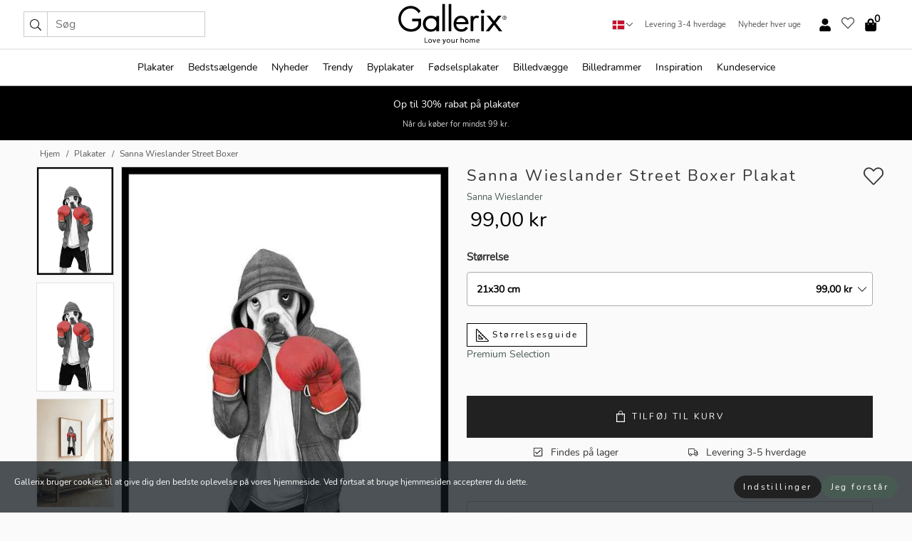

--- FILE ---
content_type: text/html; charset=UTF-8
request_url: https://gallerix-home.dk/plakat/2942-sanna-wieslander-street-boxer
body_size: 22314
content:
<!DOCTYPE html>
<html lang="da-DK">

<head><script>(function(w,i,g){w[g]=w[g]||[];if(typeof w[g].push=='function')w[g].push(i)})
(window,'GTM-NKPLNM7','google_tags_first_party');</script><script>(function(w,d,s,l){w[l]=w[l]||[];(function(){w[l].push(arguments);})('set', 'developer_id.dYzg1YT', true);
		w[l].push({'gtm.start':new Date().getTime(),event:'gtm.js'});var f=d.getElementsByTagName(s)[0],
		j=d.createElement(s);j.async=true;j.src='/62sa/';
		f.parentNode.insertBefore(j,f);
		})(window,document,'script','dataLayer');</script>
  <title>
    Sanna Wieslander Street Boxer Plakat | Sanna Wieslander | Gallerix-home.dk  </title>
  <meta name="description" content="Plakat Sanna Wieslander Street Boxer. En tegneseriebokserhund står oprejst iført en grå hættetrøje, sorte træningsshorts og røde boksehandsker...." />
  <link rel="preload" href="/node_modules/photoswipe/dist/photoswipe.css?v=5.3.3" as="style"
    onload="this.onload=null;this.rel='stylesheet'">
  <!-- <link rel="preload" href="/node_modules/photoswipe/dist/default-skin/default-skin.css" as="style" onload="this.onload=null;this.rel='stylesheet'"> -->

  <meta property="og:title" content="Sanna Wieslander Street Boxer">
  <meta property="og:description"
    content="En tegneseriebokserhund står oprejst iført en grå hættetrøje, sorte træningsshorts og røde boksehandsker. Kombinationen af ​​hunde- og mennesketøj skaber en humoristisk kontrast. Med sin detaljerede blyantstil og legende fortolkning skaber den svenske illustrator Sanna Wieslander et motiv, hvor klassisk møder moderne, og hverdag møder kunsthistorie, hvilket skaber et udtryk for surrealistisk humor, der passer til både stuer og entreer.">
  <meta property="og:type" content="product">
  <meta property="og:url" content="https://gallerix-home.dk/plakat/2942-sanna-wieslander-street-boxer">
  <meta property="og:site_name" content="Gallerix-home.dk">
  <meta property="product:retailer_item_id" content="2942">
  <meta property="product:availability" content="instock">

  <link rel="alternate" hreflang="sv-se" href="https://gallerix.se/poster/2942-sanna-wieslander-street-boxer"><link rel="alternate" hreflang="de-de" href="https://gallerix.de/poster/2942-sanna-wieslander-street-boxer"><link rel="alternate" hreflang="da-dk" href="https://gallerix-home.dk/plakat/2942-sanna-wieslander-street-boxer"><link rel="alternate" hreflang="en-gb" href="https://gallerix.co.uk/poster/2942-sanna-wieslander-street-boxer"><link rel="alternate" hreflang="fi-fi" href="https://gallerix.fi/juliste/2942-sanna-wieslander-street-boxer"><link rel="alternate" hreflang="nl-nl" href="https://gallerix.nl/poster/2942-sanna-wieslander-street-boxer"><link rel="alternate" hreflang="de-at" href="https://gallerix.at/poster/2942-sanna-wieslander-street-boxer"><link rel="alternate" hreflang="pl-pl" href="https://gallerix.pl/plakat/2942-sanna-wieslander-street-boxer"><link rel="alternate" hreflang="fr-fr" href="https://gallerix.fr/affiche/2942-sanna-wieslander-street-boxer"><link rel="alternate" hreflang="es-es" href="https://gallerix.es/poster/2942-sanna-wieslander-street-boxer"><link rel="alternate" hreflang="cs-cz" href="https://gallerix.cz/plakat/2942-sanna-wieslander-street-boxer"><link rel="alternate" hreflang="it-it" href="https://gallerix.it/poster-stampe/2942-sanna-wieslander-street-boxer"><link rel="alternate" hreflang="en-ie" href="https://gallerix.ie/poster/2942-sanna-wieslander-street-boxer"><link rel="alternate" hreflang="nl-be" href="https://gallerix.be/poster/2942-sanna-wieslander-street-boxer"><link rel="alternate" hreflang="hu-hu" href="https://gallerix.hu/poszter/2942-sanna-wieslander-street-boxer"><link rel="alternate" hreflang="sk-sk" href="https://gallerix.sk/plagat/2942-sanna-wieslander-street-boxer"><link rel="alternate" hreflang="de-ch" href="https://gallerix.ch/poster/2942-sanna-wieslander-street-boxer"><link rel="alternate" hreflang="pt-pt" href="https://gallerix.pt/poster/2942-sanna-wieslander-street-boxer"><link rel="alternate" hreflang="fr-lu" href="https://gallerix.lu/affiche/2942-sanna-wieslander-street-boxer"><link rel="alternate" hreflang="nb-no" href="https://gallerix-home.no/plakat/2942-sanna-wieslander-street-boxer"><link rel="alternate" hreflang="et-ee" href="https://gallerix.ee/poster/2942-sanna-wieslander-street-boxer"><link rel="alternate" hreflang="lv-lv" href="https://gallerix.lv/plakats/2942-sanna-wieslander-street-boxer"><link rel="alternate" hreflang="lt-lt" href="https://gallerix.lt/plakatas/2942-sanna-wieslander-street-boxer"><link rel="alternate" hreflang="ro-ro" href="https://gallerix.ro/poster/2942-sanna-wieslander-street-boxer">
  <!-- PRECONNECTS -->

<!-- <link href="https://www.googletagmanager.com" rel="preconnect">
<link href="https://googleads.g.doubleclick.net" rel="preconnect">
<link href="https://www.google-analytics.com" rel="preconnect"> -->

<!-- <link href="//www.googletagmanager.com" rel="dns-prefetch">
<link href="//googleads.g.doubleclick.net" rel="dns-prefetch">
<link href="//www.google-analytics.com" rel="dns-prefetch"> -->


<!-- <link href="https://connect.facebook.net" rel="preconnect">
<link href="//connect.facebook.net" rel="dns-prefetch"> -->
<!-- <link href="https://bat.bing.com" rel="preconnect"> -->
<!-- <link href="//bat.bing.com" rel="dns-prefetch"> -->
<!-- <link href="https://e.clarity.ms" rel="preconnect"> -->
<!-- <link href="//e.clarity.ms" rel="dns-prefetch"> -->
<!-- <link href="https://s.pinimg.com" rel="preconnect"> -->
<!-- <link href="//s.pinimg.com" rel="dns-prefetch"> -->

<!-- FONTS -->
<link rel="preload" href="/fonts/Nunito_Sans/NunitoSans-400-latin.woff2" as="font" type="font/woff2" crossorigin>
<link rel="preload" href="/fonts/Nunito_Sans/NunitoSans-400-latin-ext.woff2" as="font" type="font/woff2" crossorigin>
<link rel="preload" href="/fonts/Montserrat/Montserrat-300-latin.woff2" as="font" type="font/woff2" crossorigin>
<link rel="preload" href="/fonts/Montserrat/Montserrat-300-latin-ext.woff2" as="font" type="font/woff2" crossorigin>
<!-- <link rel="preconnect" href="https://fonts.googleapis.com">
<link rel="preconnect" href="https://fonts.gstatic.com" crossorigin>
<link href="https://fonts.googleapis.com/css2?family=Montserrat:wght@300;500&family=Nunito+Sans&display=swap" rel="stylesheet"> -->

<link rel="preload" href="/lib/fontawesome/webfonts/fa-solid-900.woff2" as="font" type="font/woff2" crossorigin>
<link rel="preload" href="/lib/fontawesome/webfonts/fa-light-300.woff2" as="font" type="font/woff2" crossorigin>
<link rel="preload" href="/lib/fontawesome/webfonts/fa-regular-400.woff2" as="font" type="font/woff2" crossorigin>
<!-- <link rel="preload" href="/lib/fontawesome/webfonts/fa-brands-400.woff2" as="font" type="font/woff2" crossorigin> -->


<meta http-equiv="Content-Type" content="text/html; charset=utf-8" />
<meta http-equiv="Content-Language" content="da" />
<meta name="viewport" content="width=device-width, initial-scale=1">
<!-- <meta name="robots" content="INDEX,FOLLOW"/> -->

<link rel="stylesheet" href="/dist/css/bootstrap-grid.min.css" />


<style>
  @font-face{font-family:Montserrat;font-style:normal;font-weight:300;font-display:swap;src:local("Montserrat"),url(/fonts/Montserrat/Montserrat-300-latin-ext.woff2) format("woff2");unicode-range:U+0100-024F,U+0259,U+1E00-1EFF,U+2020,U+20A0-20AB,U+20AD-20CF,U+2113,U+2C60-2C7F,U+A720-A7FF}@font-face{font-family:Montserrat;font-style:normal;font-weight:300;font-display:swap;src:local("Montserrat"),url(/fonts/Montserrat/Montserrat-300-latin.woff2) format("woff2");unicode-range:U+0000-00FF,U+0131,U+0152-0153,U+02BB-02BC,U+02C6,U+02DA,U+02DC,U+2000-206F,U+2074,U+20AC,U+2122,U+2191,U+2193,U+2212,U+2215,U+FEFF,U+FFFD}@font-face{font-family:Montserrat;font-style:normal;font-weight:500;font-display:swap;src:local("Montserrat"),url(/fonts/Montserrat/Montserrat-500.woff2) format("woff2");unicode-range:U+0100-024F,U+0259,U+1E00-1EFF,U+2020,U+20A0-20AB,U+20AD-20CF,U+2113,U+2C60-2C7F,U+A720-A7FF}@font-face{font-family:Montserrat;font-style:normal;font-weight:500;font-display:swap;src:local("Montserrat"),url(/fonts/Montserrat/Montserrat-500.woff2) format("woff2");unicode-range:U+0000-00FF,U+0131,U+0152-0153,U+02BB-02BC,U+02C6,U+02DA,U+02DC,U+2000-206F,U+2074,U+20AC,U+2122,U+2191,U+2193,U+2212,U+2215,U+FEFF,U+FFFD}@font-face{font-family:"Nunito Sans";font-style:normal;font-weight:400;font-display:swap;src:local("Nunito Sans"),url(/fonts/Nunito_Sans/NunitoSans-400-latin-ext.woff2) format("woff2");unicode-range:U+0100-024F,U+0259,U+1E00-1EFF,U+2020,U+20A0-20AB,U+20AD-20CF,U+2113,U+2C60-2C7F,U+A720-A7FF}@font-face{font-family:"Nunito Sans";font-style:normal;font-weight:400;font-display:swap;src:local("Nunito Sans"),url(/fonts/Nunito_Sans/NunitoSans-400-latin.woff2) format("woff2");unicode-range:U+0000-00FF,U+0131,U+0152-0153,U+02BB-02BC,U+02C6,U+02DA,U+02DC,U+2000-206F,U+2074,U+20AC,U+2122,U+2191,U+2193,U+2212,U+2215,U+FEFF,U+FFFD}</style>
<style>
  :root{--orange:coral;--red:#cd1f26;--gallerixGreen:#475b52;--gallerixLightGreen:#a5b3a7;--header-font-family:Montserrat,sans-serif;--text-font-family:"Nunito Sans",sans-serif}*,:after,:before{-moz-box-sizing:border-box;-webkit-box-sizing:border-box;box-sizing:border-box}html{-ms-text-size-adjust:100%;-webkit-text-size-adjust:100%;-webkit-font-smoothing:antialiased}body{margin:0;color:#333;background:#fafafa;font-family:var(--text-font-family);font-size:14px}svg:not(:root){overflow:hidden}a{color:var(--gallerixGreen);text-decoration:none;background-color:transparent}.icon{display:inline-block;width:1em;height:1em;stroke-width:0;stroke:currentColor;fill:currentColor;pointer-events:none;line-height:1}.btn{position:relative;display:inline-block;outline:0;z-index:1;padding:.5em 1em;border-radius:0;font-size:12px;text-align:center;letter-spacing:.2em;font-family:var(--text-font-family);font-weight:400;text-decoration:none;cursor:pointer}.btn--big{text-transform:uppercase;padding:1.6em 2.4em}.btn--round{border-radius:18px;font-family:var(--text-font-family);padding:5px 15px}.topbar__left,.topbar__right{height:100%;display:flex;align-items:center}.topbar__right{justify-content:flex-end}.topbar-mobile-menu{display:flex;align-items:center;gap:.8em}@media only screen and (min-width:768px){.topbar-mobile-menu{display:none}}#hamburger-nav-icon{width:25px;height:20px;position:relative;margin:14px auto 10px 10px;-webkit-transform:rotate(0);-moz-transform:rotate(0);-o-transform:rotate(0);transform:rotate(0);-webkit-transition:.5s ease-in-out;-moz-transition:.5s ease-in-out;-o-transition:.5s ease-in-out;transition:.5s ease-in-out;cursor:pointer;z-index:1001}#hamburger-nav-icon span{display:block;position:absolute;height:1px;width:100%;background:#222;border-radius:1px;opacity:1;left:0;-webkit-transform:rotate(0);-moz-transform:rotate(0);-o-transform:rotate(0);transform:rotate(0);-webkit-transition:.25s ease-in-out;-moz-transition:.25s ease-in-out;-o-transition:.25s ease-in-out;transition:.25s ease-in-out}.hover-menu{position:relative;text-align:center;display:flex;align-items:center;float:right;padding:0;margin:0;height:100%}.hover-button{padding:0 8px;position:relative;z-index:10;display:block;width:100%;height:100%;cursor:pointer;-webkit-backface-visibility:hidden;backface-visibility:hidden;color:#000}.hover-panel{overflow:auto;position:fixed;width:480px;max-width:90%;height:auto;min-height:100%;top:0;bottom:0;padding:0;text-align:left;background:#fff;z-index:1266;-webkit-overflow-scrolling:touch;transition:all .6s cubic-bezier(.2,1,.3,1);color:#333}.hover-panel-right{right:-480px;border-left:1px solid #333}.items-in-cart{position:absolute;right:2px;top:-8px;font-weight:700;font-family:var(--text-font-family)}.site-menu{padding:0;list-style:none;width:100%;margin:0}.site-menu>li{display:inline-block;color:#000}.site-menu a{color:#000}.site-menu a:hover{text-decoration:none}.site-menu>li>a{margin:0 8px;line-height:50px;display:block}.site-menu .main-sub-container{background:#fff;position:absolute;left:0;top:51px;z-index:75;width:100%;text-align:left;background:#fefefe;display:none;color:#000;padding-bottom:15px;border-top:2px solid #ccc;border-bottom:2px solid #ccc;box-shadow:inset 0 10px 22px -23px rgba(0,0,0,.75)}.site-menu .main-sub-container.show{display:block}.main-sub-container .sub-container-wrapper{display:flex;flex-direction:column;justify-content:space-around}.site-menu .main-sub-container>div{padding:0 20px}.site-menu .main-sub-container .top-horizontal{display:flex;padding:20px;margin-bottom:20px;border-bottom:1px solid #ccc}.site-menu .main-sub-container .bottom-horizontal{display:flex}.site-menu .top-horizontal a{font-weight:700;margin-right:20px}.site-menu a:hover{color:#999}.site-menu>li:before{position:absolute;bottom:0;content:" ";border-right:7px solid transparent;border-bottom:7px solid #ccc;border-left:7px solid transparent;transform:translateX(-50%);width:0;height:0;opacity:0}.site-menu>li:hover:before{opacity:.9}.site-menu .main-sub-container ul{list-style:none;padding:0;padding:0 25px;border-left:1px solid #ccc}.site-menu .main-sub-container ul:first-child{border-left:none}.site-menu .main-sub-container ul.extend-prev-ul{padding-top:40px;border-left:none}.site-menu .main-sub-container ul .sub-heading{font-weight:700;padding:10px 0}.topbar .web-logo img{height:76px}.country-selector__overlay{position:fixed;top:0;bottom:0;left:0;right:0;z-index:10;display:none;background:0 0}.country-selector .icon--chevron-up{font-size:.6rem;transform:rotate(180deg)}.flag-icon{width:16px;height:12px;box-shadow:0 0 1px #000}.country-list{opacity:0;position:absolute;z-index:-1;top:100%;right:0}.camp-mark{display:inline-block;padding:4px 15px;background-color:var(--gallerixGreen);background-position:initial;background-repeat:initial;background:var(--gallerixGreen);color:#ddd;font-size:11px;text-transform:uppercase}.camp-mark.product-page{margin-bottom:20px;margin-right:10px;font-size:12px}.header-search{border:1px solid #d9d9d9;display:flex;align-items:center}.header-search__btn{background:0 0;border:0;font-size:1rem;padding:0 .5em}.header-search__input{background:0 0;border:0;font-size:1rem;padding:.3em .7em;border-left:1px solid #d9d9d9;outline:transparent}.input-group{position:relative;display:-ms-flexbox;display:flex;-ms-flex-wrap:wrap;flex-wrap:wrap;-ms-flex-align:stretch;align-items:stretch;width:100%}.label-inv-term{position:absolute;left:-9999px}.gallery-search-input-group .input-group-prepend{background-color:#fff;font-size:16px}.gallery-search-input-group .form-control,.gallery-search-input-group .input-group-prepend{border-color:#ccc;border-radius:1px;font-size:16px}.input-group-prepend{margin-right:-1px}.input-group-append,.input-group-prepend{display:-ms-flexbox;display:flex}.input-group>.input-group-append:last-child>.btn:not(:last-child):not(.dropdown-toggle),.input-group>.input-group-append:last-child>.input-group-text:not(:last-child),.input-group>.input-group-append:not(:last-child)>.btn,.input-group>.input-group-append:not(:last-child)>.input-group-text,.input-group>.input-group-prepend>.btn,.input-group>.input-group-prepend>.input-group-text{border-top-right-radius:0;border-bottom-right-radius:0}.gallery-search-input-group .input-group-prepend,.gallery-search-input-group .input-group-text{background-color:#fff;font-size:12px}.input-group-text{display:-ms-flexbox;display:flex;-ms-flex-align:center;align-items:center;padding:.375rem .75rem;margin-bottom:0;font-size:1rem;font-weight:400;line-height:1.5;color:#495057;text-align:center;white-space:nowrap;background-color:#e9ecef;border:1px solid #ced4da;border-radius:.25rem}.form-control{display:block;width:100%;height:calc(1.5em + .75rem + 2px);padding:.375rem .75rem;font-size:1rem;font-weight:400;line-height:1.5;color:#495057;background-color:#fff;background-clip:padding-box;border:1px solid #ced4da;border-radius:.25rem;transition:border-color .15s ease-in-out,box-shadow .15s ease-in-out}.input-group>.custom-file,.input-group>.custom-select,.input-group>.form-control,.input-group>.form-control-plaintext{position:relative;-ms-flex:1 1 auto;flex:1 1 auto;width:1%;min-width:0;margin-bottom:0}.float-left{float:left}@media (max-width:992px){.navbar-left,.navbar-right{display:none}.navbar{position:absolute;left:-1000px}.site-menu .top-horizontal a{margin-bottom:8px}.topbar{top:0;left:0;height:45px;width:100%;z-index:1205;background:#fff;border-bottom:1px solid #ccc;text-align:center}.topbar.row{margin:0}.topbar .web-logo img{height:32px;text-align:center}.site-menu{position:fixed;width:480px;max-width:90%;height:auto;min-height:100%;top:45px;bottom:0;padding:0 0 45px 0;text-align:left;background:#fff;z-index:1011;overflow-y:scroll;-webkit-overflow-scrolling:touch;transition:all .6s cubic-bezier(.2,1,.3,1);color:#333;left:-480px;border-right:1px solid #333}.site-menu.panel-active{left:-16px}.site-menu>li{display:block;padding-left:16px;position:relative;border-bottom:1px solid #eee}.site-menu li a{display:block}.site-menu li .main-sub-container{transition:all linear .2s;display:none}.site-menu>li.active .main-sub-container{display:block}.site-menu .main-sub-container .bottom-horizontal,.site-menu .main-sub-container .top-horizontal{flex-direction:column;padding:11px 0 11px 10px;margin-bottom:7px}.site-menu .main-sub-container ul{min-height:0}.site-menu .main-sub-container ul.extend-prev-ul{padding-top:0}.site-menu li .main-sub-container+i{position:absolute;right:13px;top:18px;transition:all linear .2s}.site-menu li.active .main-sub-container+i{transform:rotate(180deg)}.site-menu .main-sub-container{border:none;position:relative;padding:3px 0;top:0;left:0}.site-menu>li:before{display:none}.site-menu .main-sub-container ul{border-left:none;padding:0 0 0 7px;margin-left:3px;float:none}.search-form{width:100%;position:absolute;top:-100px;left:0;background:#fff}.search-form.active{top:45px;border-bottom:1px solid #eee;padding:13px 10px}n-sub-container ul li{padding:5px 0}.site-menu>li .navbar-text{width:100%;display:block;padding:0}}.top-menu-icon{font-size:18px}@media (min-width:768px){header .navbar-right ul{opacity:1}}.heading{letter-spacing:.2em;text-transform:uppercase;font-weight:300;font-family:var(--header-font-family)}.line-header,h2.header{position:relative;color:#303030;font-size:16px;margin:50px 0 30px;width:100%}.line-header:before,h2.header:before{content:"";display:block;border-top:solid 1px #c1c1c1;width:100%;height:1px;position:absolute;top:50%;z-index:1}.line-header span,h2.header span{background:#fafafa;padding:0 20px;position:relative;z-index:5}.text-center{text-align:center!important}.jumbo{width:100%;height:25vh;align-items:center;justify-content:center;display:flex;position:relative}@media only screen and (min-width:576px){.jumbo{height:45vh}}@media only screen and (min-width:768px){.jumbo{height:calc(100vh - 172px)}}.jumbo--fs{height:calc(100vh - 172px)}.jumbo--fs .jumbo__shield{display:flex!important}.jumbo__img{position:absolute;width:100%;height:100%;object-fit:cover;top:0;right:0;bottom:0;left:0;z-index:-1}.jumbo__shield{flex-direction:column;color:#fff;text-align:center;padding:25px;background:rgba(0,0,0,.3);display:none}@media only screen and (min-width:768px){.jumbo__shield{padding:100px;display:flex!important}}.jumbo__shield .heading,.jumbo__shield p{margin-bottom:15px}@media only screen and (min-width:768px){.jumbo__shield{padding:100px}}.jumbo small{font-size:.95rem;font-weight:400}@media only screen and (min-width:768px){.jumbo small{font-size:.75rem}}.jumbo__title{font-size:1.2rem;font-weight:400}@media only screen and (min-width:768px){.jumbo__title{font-size:1.8rem;font-weight:300}}.jumbo__btn{margin-top:1em}.usp-banner{background:#fff;text-align:center;color:#4d4d4d;font-size:.7rem}.usp-banner--mobile{display:block;border-bottom:1px solid #eee}@media only screen and (min-width:992px){.usp-banner--mobile{display:none}}.usp-banner--desktop{display:none}@media only screen and (min-width:992px){.usp-banner--desktop{display:block;margin-right:1em}}.usp-banner>ul{display:inline-block;margin:0;padding:0}.usp-banner>ul>li{display:inline-block;padding:0 7px;line-height:35px}.info-banner{text-align:center;width:100%;z-index:72}.info-banner__item{width:100%;z-index:0;font-size:1rem;display:none;z-index:1;line-height:28px;padding:10px 0}@media only screen and (min-width:768px){.info-banner__item{line-height:31px}}.info-banner__item--active{display:block!important}.campaign-marks{display:flex;justify-content:center;margin-bottom:5px}.gallery-list,.product-item{position:relative;padding:0 1px;font-size:11px;margin:10px 0;padding:0 6px;display:flex;flex-direction:column}@media only screen and (min-width:768px){.product-item{padding:0 2%}}.product-item__details{margin-top:auto;display:flex;justify-content:space-between;text-align:center;position:relative}.product-item__details .list-info{flex:1 1 auto;max-width:100%}@media (min-width:768px){.product-item__details .list-fav{position:absolute;right:2px;top:0}}.product-item__img{margin-bottom:10px;position:relative;padding-bottom:140.1%;height:0}.product-item__img img{border:1px solid #ccc;max-width:100%;width:100%;height:auto;position:absolute;top:0;right:0;bottom:0;left:0;margin:auto}.product-item__img img.crossfadebottom{position:absolute;opacity:0;transition:all .3s ease-in}.product-item__title{color:#333;font-size:.9rem;margin:0;line-height:1.5rem;overflow:hidden;text-overflow:ellipsis;white-space:nowrap}.star-rating-holder{display:flex}.star-rating-holder .star{width:26px;height:26px;margin-right:1px;color:#000;display:flex;align-items:center}.star-rating-holder .star-small{padding:3px 3px;font-size:18px}.star-rating-holder .star-medium{padding:3px 5px;font-size:25px}.star-rating-holder .star-large{padding:8px 15px;font-size:25px}.container,.container-fluid,.container-lg,.container-md,.container-sm,.container-xl{width:100%;padding-right:15px;padding-left:15px;margin-right:auto;margin-left:auto}.d-flex{display:flex}.fa,.fab,.fad,.fal,.far,.fas{-moz-osx-font-smoothing:grayscale;-webkit-font-smoothing:antialiased;display:inline-block;font-style:normal;font-variant:normal;text-rendering:auto;line-height:1}.fa,.fas{font-family:'Font Awesome 5 Pro';font-weight:900}.fal{font-family:'Font Awesome 5 Pro';font-weight:300}.fab{font-family:'Font Awesome 5 Brands';font-weight:400}.fa-fw{text-align:center;width:1.25em}.slider{position:relative;margin-left:-15px;margin-right:-15px}@media only screen and (min-width:768px){.slider{margin-left:0;margin-right:0}}.slider__frame{overflow:hidden}.slider__wrapper{overflow-x:scroll;padding-left:15px;margin-left:0;margin-right:0}@media only screen and (min-width:768px){.slider__wrapper{padding-left:15px;margin-left:-15px;margin-right:-15px}}.slider__wrapper::-webkit-scrollbar{display:none}.slider__list{display:flex;list-style-type:none;margin:0;padding:0;position:relative}.slider__item{width:47%;padding:0 15px 0 0!important;flex-shrink:0}@media only screen and (min-width:768px){.slider__item{width:16.6666666667%}}.slider__btn{display:none;position:absolute;top:50%;transform:translateY(-50%);z-index:1;font-size:25px;background:0 0;border:0}@media only screen and (min-width:768px){.slider__btn{display:flex}}.slider__btn--prev{left:0;transform:rotate(-90deg)}@media only screen and (min-width:1300px){.slider__btn--prev{left:-75px}}.slider__btn--next{right:0;transform:rotate(90deg)}@media only screen and (min-width:1300px){.slider__btn--next{right:-75px}}.breadcrumbs{margin:10px 0 15px;padding:0}.breadcrumbs a{color:#565656}.breadcrumbs>li{color:#565656;display:inline-block;font-size:12px}.breadcrumbs>li:first-child:before{content:"";margin:0}.breadcrumbs>li:before{font-family:var(--text-font-family);content:"/";margin:0 5px}</style>


  <link rel="canonical" href="https://gallerix-home.dk/plakat/2942-sanna-wieslander-street-boxer" />

<link rel="icon" type="image/png" href="https://gallerix-home.dk/img/favicon.png?1" />
<link rel="apple-touch-icon" href="https://gallerix-home.dk/img/favicon.png?1"/>
<link rel="icon" type="image/svg+xml" href="https://gallerix-home.dk/img/favicon.svg?1" />
<link rel="preload" href="/vendor/twbs/bootstrap/dist/css/bootstrap.min.css" as="style" onload="this.onload=null;this.rel='stylesheet'">
<noscript><link rel="stylesheet" href="/vendor/twbs/bootstrap/dist/css/bootstrap.min.css"></noscript>

<!-- <link rel="stylesheet" href="/lib/fontawesome/css/all.min.css" /> -->



<link rel="preload" href="/lib/fontawesome/css/bare.min.css?rel=1766144796396" as="style" onload="this.onload=null;this.rel='stylesheet'">
<noscript><link rel="stylesheet" href="/lib/fontawesome/css/bare.min.css?rel=1766144796396"></noscript>


<link rel="stylesheet" href="/dist/css/style.min.css?rel=1766144796396" />


<script>
const siteSettings = {
  locale: "da_DK",
  currencyCode: "DKK",
  countryCode: "dk",
  languageCode: "da",
  clerkKey: "UEyGsF2HskDKFTHk8cbHFUiP4gj00Ojw",
  vatPercentage: 25.00,
  siteUrl: "https://gallerix-home.dk",
};

const visitor = {
  uniqid: "Et4XEOBCwAuYLm4SMrXcPmBKv",
};

const locale = "da_DK";
</script>

<script>
window.dataLayer = window.dataLayer || [];
</script>

<script>
  function gtag(){
    window.dataLayer.push(arguments);
  }
</script>

<!-- Google Tag Manager -->
<script>
(function(w,d,s,l,i){w[l]=w[l]||[];w[l].push({'gtm.start':
new Date().getTime(),event:'gtm.js'});var f=d.getElementsByTagName(s)[0],
j=d.createElement(s),dl=l!='dataLayer'?'&l='+l:'';j.async=true;j.src=
'https://www.googletagmanager.com/gtm.js?id='+i+dl;f.parentNode.insertBefore(j,f);
})(window,document,'script','dataLayer','GTM-NKPLNM7');
</script>
<!-- End Google Tag Manager -->


<!-- Facebook Pixel Code
<script>
    !function(f,b,e,v,n,t,s){if(f.fbq)return;n=f.fbq=function(){n.callMethod?
    n.callMethod.apply(n,arguments):n.queue.push(arguments)};if(!f._fbq)f._fbq=n;
    n.push=n;n.loaded=!0;n.version='2.0';n.queue=[];t=b.createElement(e);t.async=!0;
    t.src=v;s=b.getElementsByTagName(e)[0];s.parentNode.insertBefore(t,s)}(window,
    document,'script','https://connect.facebook.net/en_US/fbevents.js');
    fbq('init', '337926019941974'); // Insert your pixel ID here.
    fbq('track', 'PageView');
</script>
<noscript><img height="1" width="1" style="display:none" src="https://www.facebook.com/tr?id=337926019941974&ev=PageView&noscript=1"/></noscript>
DO NOT MODIFY -->
<!-- End Facebook Pixel Code -->

<!-- Pinterest Tag -->
<!-- <script>
!function(e){if(!window.pintrk){window.pintrk = function () {
window.pintrk.queue.push(Array.prototype.slice.call(arguments))};var
  n=window.pintrk;n.queue=[],n.version="3.0";var
  t=document.createElement("script");t.async=!0,t.src=e;var
  r=document.getElementsByTagName("script")[0];
  r.parentNode.insertBefore(t,r)}}("https://s.pinimg.com/ct/core.js");
pintrk('load', '2613795467105');
pintrk('page');
</script>
<noscript>
<img height="1" width="1" style="display:none;" alt=""
  src="https://ct.pinterest.com/v3/?event=init&tid=2613795467105&pd[em]=<hashed_email_address>&noscript=1" />
</noscript> -->
<!-- end Pinterest Tag -->

<!-- Bing tag --><!--
<script>
  (function(w,d,t,r,u)
  {
    var f,n,i;
    w[u]=w[u]||[],f=function()
    {
      var o={ti:"137005617"};
      o.q=w[u],w[u]=new UET(o),w[u].push("pageLoad")
    },
    n=d.createElement(t),n.src=r,n.async=1,n.onload=n.onreadystatechange=function()
    {
      var s=this.readyState;
      s&&s!=="loaded"&&s!=="complete"||(f(),n.onload=n.onreadystatechange=null)
    },
    i=d.getElementsByTagName(t)[0],i.parentNode.insertBefore(n,i)
  })
  (window,document,"script","//bat.bing.com/bat.js","uetq");
</script>-->
<!-- End Bing tag -->

<!-- Start of Clerk.io E-commerce Personalisation tool - www.clerk.io -->
<script type="text/javascript">
    (function(w,d){
    var e=d.createElement('script');e.type='text/javascript';e.async=true;
    e.src=(d.location.protocol=='https:'?'https':'http')+'://cdn.clerk.io/clerk.js';
    var s=d.getElementsByTagName('script')[0];s.parentNode.insertBefore(e,s);
    w.__clerk_q=w.__clerk_q||[];w.Clerk=w.Clerk||function(){w.__clerk_q.push(arguments)};
    })(window,document);

    Clerk('config', {
      key: 'UEyGsF2HskDKFTHk8cbHFUiP4gj00Ojw',
      visitor: 'Et4XEOBCwAuYLm4SMrXcPmBKv',
      debug: {
        enable: false,
        level: 'log'
      }
    });
</script>
<!-- End of Clerk.io E-commerce Personalisation tool - www.clerk.io -->
  <style>
    .favourite-flap{background:#fff;position:fixed;bottom:110px;right:-7px;color:#333;border:1px solid #eee;border-right:none;padding:7px 12px 7px 7px;border-radius:10px 0 0 10px;z-index:500;transition:all .2s ease}.main-product-image img{width:100%}.product-images{padding:0 0 35px 0;display:flex}.main-product-image a{position:relative;display:block;padding-bottom:calc(800 / 571 * 100%)}.main-product-image img{position:absolute;top:0;left:0;width:100%}.main-product-image{order:2;width:80%;padding:0 10px}.product-thumbs{order:1;width:20%;margin-top:0;overflow:hidden;list-style:none;padding:0 0 0 10px}.product-thumbs img{width:100%;border:1px solid #e1e1e1}.product-thumb{min-height:30px;transition:opacity .15s ease-in;width:100%;margin-bottom:10px}.product-thumb:last-child{margin-bottom:0}.product-thumb--portrait img{aspect-ratio:50/70}.product-thumb--landscape img{aspect-ratio:70/50}@media (max-width:767px){.product-images{padding:0 0 20px}.main-product-image{width:80%}.product-thumbs{order:2;width:20%;margin-top:0;padding:0 8px}.product-thumb{width:100%;margin-bottom:10px}.product-thumb:last-child{margin-bottom:0}}.gallery-product-title{font-size:22px;margin-top:0;letter-spacing:2px;font-weight:300}.product-option-img>li:first-child{margin-left:0}.product-option-img>li{float:left;margin:10px;cursor:pointer}.product-option-img span{font-size:12px;display:block;padding-top:5px}.product-option-img img{padding:2px;border:1px solid #fff}.view-frames{width:100%}.product-option__header,.product-options h4{font-weight:700;font-size:15px;margin:20px 0 10px}#btn-add-cart+ul{list-style:none;display:flex;margin:0;padding:0;width:100%;justify-content:space-evenly}#btn-add-cart+ul li{margin:10px 5px}.gallery-price{color:#333;font-weight:300;font-size:40px}  </style>
  <script>
    const productData = {
      id: '2942',
      name: `Sanna Wieslander Street Boxer`,
      category: 'poster'
    };
  </script>
</head>

<body itemscope itemtype="http://schema.org/ItemPage">
  <!-- Google Tag Manager (noscript) -->
<noscript><iframe src="https://www.googletagmanager.com/ns.html?id=GTM-NKPLNM7" height="0" width="0" style="display:none;visibility:hidden"></iframe></noscript>
<!-- End Google Tag Manager (noscript) -->
 
<meta itemprop="url" content="https://gallerix-home.dk/plakat/2942-sanna-wieslander-street-boxer" />
<header class="navigation ">
  <!-- search dialog -->
  <div class="search-dialog container">
    <section class="search-dialog__body">
      <ul class="search-results" id="clerk-results"></ul>
      <div class="fs-dialog-search-area__no-items flex-center" style="display:none">
        <p>Din søgning gav ingen resultater.</p>
        <div class="btn btn-outline--white btn--big fs-dialog-search-area__close">Luk</div>
      </div>
      <br />
      <br />
      <div class="flex-center">
        <a href="/search" class="btn btn--black btn--big fs-dialog-search-area__btn" style="display:none;">Vis alle resultater</a>
      </div>
    </section>
  </div>
	<div class="topbar brand-area">
		<div class="topbar-left topbar__left">
			<div class="mobile-menu-btn topbar-mobile-menu">
				<div class="topbar-mobile-menu__btn" id="menu-btn">
					<div id="hamburger-nav-icon">
						<span></span>
						<span></span>
						<span></span>
						<span></span>
					</div>
				</div>
				<div class="topbar-mobile-menu__search open-search">
					<img src="/img/svg-icons/search.svg?47" fetchpriority="high" class="icon icon--search " />				</div>
			</div>

			<div class="search-form">
				<form class="w-70" method="get" action="/search" itemscope itemprop="potentialAction" itemtype="http://schema.org/SearchAction">
					<meta itemprop="target" content="https://gallerix-home.dk/search/?s={s}">
					
                    <div class="header-search">
            <div class="header-search__item">
              <button class="header-search__btn" role="button" aria-label="Søg"><img src="/img/svg-icons/search.svg?47" fetchpriority="high" class="icon icon--search " /></button>
            </div>
            <input type="text" name="s" class="header-search__item header-search__input" placeholder="Søg" value="" id="search_inp" itemprop="query-input" autocomplete="off" />
          </div>
          				</form>
			</div>
			
		</div>
		<div class="topbar-center  topbar__center">
			
			<a class="web-logo" href="https://gallerix-home.dk" style="z-index:1;">
				<picture>
					<source srcset="/img/logo_black.svg" media="(max-width:992px)" />
					<img alt="Gallerix logo" src="/img/gallerix_logo_slogan.svg" width="152" height="76" />
				</picture>

			</a>
		</div>
		<div class="topbar-right topbar__right">
		<div class="usp-banner usp-banner--desktop">
			<ul>
				<li>	
					<div class="country-selector">
						
						<svg class="flag-icon"><use xlink:href="/img/flags.svg?23#dk" /></svg>
						<img src="/img/svg-icons/chevron-up.svg?47" fetchpriority="high" class="icon icon--chevron-up " />						
						<div class="country-selector__overlay"></div>
						<ul class="country-list">
						<li class="country-list__item"><a href="https://gallerix.be"><svg class="flag-icon"><use xlink:href="/img/flags.svg?23#be" /></svg> België</a></li><li class="country-list__item"><a href="https://gallerix.cz"><svg class="flag-icon"><use xlink:href="/img/flags.svg?23#cz" /></svg> Česká republika</a></li><li class="country-list__item"><a href="https://gallerix-home.dk"><svg class="flag-icon"><use xlink:href="/img/flags.svg?23#dk" /></svg> Danmark</a></li><li class="country-list__item"><a href="https://gallerix.de"><svg class="flag-icon"><use xlink:href="/img/flags.svg?23#de" /></svg> Deutschland</a></li><li class="country-list__item"><a href="https://gallerix.ee"><svg class="flag-icon"><use xlink:href="/img/flags.svg?23#ee" /></svg> Eesti</a></li><li class="country-list__item"><a href="https://gallerix.es"><svg class="flag-icon"><use xlink:href="/img/flags.svg?23#es" /></svg> España</a></li><li class="country-list__item"><a href="https://gallerix.fr"><svg class="flag-icon"><use xlink:href="/img/flags.svg?23#fr" /></svg> France</a></li><li class="country-list__item"><a href="https://gallerix.ie"><svg class="flag-icon"><use xlink:href="/img/flags.svg?23#ie" /></svg> Ireland</a></li><li class="country-list__item"><a href="https://gallerix.it"><svg class="flag-icon"><use xlink:href="/img/flags.svg?23#it" /></svg> Italia</a></li><li class="country-list__item"><a href="https://gallerix.lv"><svg class="flag-icon"><use xlink:href="/img/flags.svg?23#lv" /></svg> Latvija</a></li><li class="country-list__item"><a href="https://gallerix.lt"><svg class="flag-icon"><use xlink:href="/img/flags.svg?23#lt" /></svg> Lietuva</a></li><li class="country-list__item"><a href="https://gallerix.lu"><svg class="flag-icon"><use xlink:href="/img/flags.svg?23#lu" /></svg> Luxembourg</a></li><li class="country-list__item"><a href="https://gallerix.hu"><svg class="flag-icon"><use xlink:href="/img/flags.svg?23#hu" /></svg> Magyarország</a></li><li class="country-list__item"><a href="https://gallerix.nl"><svg class="flag-icon"><use xlink:href="/img/flags.svg?23#nl" /></svg> Nederland</a></li><li class="country-list__item"><a href="https://gallerix-home.no"><svg class="flag-icon"><use xlink:href="/img/flags.svg?23#no" /></svg> Norge</a></li><li class="country-list__item"><a href="https://gallerix.pl"><svg class="flag-icon"><use xlink:href="/img/flags.svg?23#pl" /></svg> Polska</a></li><li class="country-list__item"><a href="https://gallerix.pt"><svg class="flag-icon"><use xlink:href="/img/flags.svg?23#pt" /></svg> Portugal</a></li><li class="country-list__item"><a href="https://gallerix.ro"><svg class="flag-icon"><use xlink:href="/img/flags.svg?23#ro" /></svg> România</a></li><li class="country-list__item"><a href="https://gallerix.ch"><svg class="flag-icon"><use xlink:href="/img/flags.svg?23#ch" /></svg> Schweiz</a></li><li class="country-list__item"><a href="https://gallerix.sk"><svg class="flag-icon"><use xlink:href="/img/flags.svg?23#sk" /></svg> Slovensko</a></li><li class="country-list__item"><a href="https://gallerix.fi"><svg class="flag-icon"><use xlink:href="/img/flags.svg?23#fi" /></svg> Suomi</a></li><li class="country-list__item"><a href="https://gallerix.se"><svg class="flag-icon"><use xlink:href="/img/flags.svg?23#se" /></svg> Sverige</a></li><li class="country-list__item"><a href="https://gallerix.co.uk"><svg class="flag-icon"><use xlink:href="/img/flags.svg?23#gb" /></svg> United Kingdom</a></li><li class="country-list__item"><a href="https://gallerix.at"><svg class="flag-icon"><use xlink:href="/img/flags.svg?23#at" /></svg> Österreich</a></li>						</ul>
					</div>
				</li>
				<li>Levering 3-4 hverdage</li>
				<li>Nyheder hver uge</li>
			</ul>
		</div>
			<ul class="hover-menu">
				<li>
											<div class="hover-button login">
							<img src="/img/svg-icons/solid-user.svg?47" fetchpriority="high" class="icon icon--solid-user top-menu-icon" />						</div>
									</li>
				<li>
					<div class="hover-panel-trigger">
						<div class="hover-button favourite-icon">
							<i class="fal fa-fw fa-heart header-fav top-menu-icon"></i>
						</div>
						<div class="hover-panel hover-panel-right slide-in-fav">
							<div class="minicart-wrapper">
								<div class="minicart-header">
									<span class="cart-close"><i class="fal fa-fw fa-times"></i></span>
									<h4>Mine favoritter</h4>
									<div></div>
								</div>
								<div class="minicart-body scrollbar">
									<ul class="minicart-items">
										
									</ul>
								</div>
								
								<div class="minicart-footer">
									<div id="fav-share-btn">
										<button class="btn btn--green share-favourite w-100">Del din liste med dine favoritter</button>
									</div>
									<div id="fav-share-link" class="text-center" style="display:none;">
										<div><strong>Link til dine favoritter</strong></div>
										<a href=""></a>
									</div>
								</div>
							</div>
						</div>
					</div>
				</li>
				<li>
					<div class="hover-panel-trigger">
						<div class="hover-button header-cart-btn">
							<img src="/img/svg-icons/shopping-bag.svg?47" fetchpriority="high" class="icon icon--shopping-bag top-menu-icon " />							<span class="items-in-cart">0</span>
						</div>
						<div class="hover-panel hover-panel-right slide-in-cart">
							<div class="minicart-wrapper">
								<div class="minicart-header">
									<span class="cart-close"><i class="fal fa-fw fa-times"></i></span>
									<h4>Kurv</h4>
									<div></div>
								</div>
								<div class="minicart-body scrollbar">
									<ul class="minicart-items">
										
									</ul>
								</div>
								
								<div class="minicart-footer">
									<div class="minicart-total-discount" style="display:none">
										<div>Du sparer</div>
										<div class="minicart-discount-amount">0,00 kr</div>
									</div>
									<div class="minicart-total-summary">
										<div>I alt</div>
										<div class="minicart-total-sum">0,00 kr</div>
									</div>
									
									<a href="https://gallerix-home.dk/checkout" class="btn btn--big btn--green w-100">Til kassen</a>
									
								</div>
							</div>
						</div>
					</div>
				</li>
			</ul>
		</div>
	</div>

	<div class="navbar">
		<div class="navbar-left">
		</div>
		<div class="navbar-center">
		
			<ul class="site-menu">
				<li>
					<a href="https://gallerix-home.dk/plakater" class="menu-item">Plakater</a>
					<div class="main-sub-container">
						<div class="top-horizontal">
							<a href="https://gallerix-home.dk/fodselsplakat/">Fødselsplakater</a>
							<a href="https://gallerix-home.dk/plakatkort/">Byplakater</a>
							<a href="https://gallerix-home.dk/plakater">Alle plakater</a>
						</div>
						<div class="bottom-horizontal">
							<ul class="d-md-none d-xl-block">
								<li class="sub-heading"><a href="https://gallerix-home.dk/plakater">Toplister</a></li>
								<li><a href="https://gallerix-home.dk/plakater/popular" data-value="">Bedstsælgende</a></li>
								<li><a href="https://gallerix-home.dk/plakater/news" data-value="">Nyheder</a></li>
								<li><a href="https://gallerix-home.dk/plakater/trending" data-value="">Trendy</a></li>
							</ul>
							<ul>
								<li class="sub-heading"><a href="https://gallerix-home.dk/plakater">Galleri kategorier</a></li>
								<li><a href="https://gallerix-home.dk/plakater">Alle kategorier</a></li>
								<li><a href="https://gallerix-home.dk/plakater/1-abstrakt">Abstrakt</a></li><li><a href="https://gallerix-home.dk/plakater/97-akvarel">Akvarel</a></li><li><a href="https://gallerix-home.dk/plakater/49-beromte-kunstnere">Berømte kunstnere</a></li><li><a href="https://gallerix-home.dk/plakater/3-botanisk">Botanisk</a></li><li><a href="https://gallerix-home.dk/plakater/30-byer-og-arkitektur">Byer og Arkitektur</a></li><li><a href="https://gallerix-home.dk/plakater/2-borneplakater">Børneplakater</a></li><li><a href="https://gallerix-home.dk/plakater/21-dyr">Dyr</a></li><li><a href="https://gallerix-home.dk/plakater/165-festlige-hojtider">Festlige højtider</a></li><li><a href="https://gallerix-home.dk/plakater/24-fotokunst">Fotokunst</a></li><li><a href="https://gallerix-home.dk/plakater/26-grafisk">Grafisk</a></li></ul><ul class="extend-prev-ul"><li><a href="https://gallerix-home.dk/plakater/166-halloween">Halloween</a></li><li><a href="https://gallerix-home.dk/plakater/163-hunde">Hunde</a></li><li><a href="https://gallerix-home.dk/plakater/27-ikoniske-fotografier">Ikoniske fotografier</a></li><li><a href="https://gallerix-home.dk/plakater/59-japandi">Japandi</a></li><li><a href="https://gallerix-home.dk/plakater/41-julekunst">Julekunst</a></li><li><a href="https://gallerix-home.dk/plakater/162-katte">Katte</a></li><li><a href="https://gallerix-home.dk/plakater/116-konceptuelt-og-surrealistisk">Konceptuelt og surrealistisk</a></li><li><a href="https://gallerix-home.dk/plakater/45-kunstplakater">Kunstplakater</a></li><li><a href="https://gallerix-home.dk/plakater/38-kokkenplakater">Køkkenplakater</a></li><li><a href="https://gallerix-home.dk/plakater/95-line-art">Line art</a></li><li><a href="https://gallerix-home.dk/plakater/23-mode">Mode</a></li></ul><ul class="extend-prev-ul"><li><a href="https://gallerix-home.dk/plakater/96-motorer-og-koretojer">Motorer og køretøjer</a></li><li><a href="https://gallerix-home.dk/plakater/29-natur">Natur</a></li><li><a href="https://gallerix-home.dk/plakater/156-oliemalerier">Oliemalerier</a></li><li><a href="https://gallerix-home.dk/plakater/31-plakater-med-tekst">Plakater med tekst</a></li><li><a href="https://gallerix-home.dk/plakater/167-paske">Påske</a></li><li><a href="https://gallerix-home.dk/plakater/34-sort-hvid">Sort-hvid</a></li><li><a href="https://gallerix-home.dk/plakater/58-sport-og-traening">Sport og Træning</a></li><li><a href="https://gallerix-home.dk/plakater/109-stadionskitser">Stadionskitser</a></li><li><a href="https://gallerix-home.dk/plakater/37-vintage">Vintage</a></li>							</ul>
							<ul>
								<li class="sub-heading">Kunstnere</li>
                                <li>
                  <a href="https://gallerix-home.dk/plakater/45-kunstplakater">Alle kunstnere</a>
                </li>
                <li><a href="https://gallerix-home.dk/plakater/50-august-strindberg">August Strindberg</a></li><li><a href="https://gallerix-home.dk/plakater/42-bauhaus">Bauhaus</a></li><li><a href="https://gallerix-home.dk/plakater/44-claude-monet">Claude Monet</a></li><li><a href="https://gallerix-home.dk/plakater/47-gustav-klimt">Gustav Klimt</a></li><li><a href="https://gallerix-home.dk/plakater/46-hilma-af-klint">Hilma af Klint</a></li><li><a href="https://gallerix-home.dk/plakater/51-john-bauer">John Bauer</a></li><li><a href="https://gallerix-home.dk/plakater/39-pablo-picasso">Pablo Picasso</a></li><li><a href="https://gallerix-home.dk/plakater/79-sanna-wieslander">Sanna Wieslander</a></li><li><a href="https://gallerix-home.dk/plakater/55-vincent-van-gogh">Vincent van Gogh</a></li><li><a href="https://gallerix-home.dk/plakater/43-william-morris">William Morris</a></li>							</ul>
              
              							<ul>
								<li class="sub-heading">Årstider</li>
                <li><a href="https://gallerix-home.dk/plakater/52-efterar">Efterår</a></li><li><a href="https://gallerix-home.dk/plakater/53-forar">Forår</a></li><li><a href="https://gallerix-home.dk/plakater/54-sommer">Sommer</a></li><li><a href="https://gallerix-home.dk/plakater/48-vinter">Vinter</a></li>							</ul>
              <ul>
								<li class="sub-heading">Væsentlige kollektioner</li>

                <li><a href="https://gallerix-home.dk/plakater/172-non-violence-collection">Non-Violence Collection</a></li>							</ul>
						</div>
					</div>
					<i class="fas fa-fw fa-angle-down d-block d-md-none"></i>
				</li>
				<li>
					<a href="https://gallerix-home.dk/plakater/popular" class="menu-item">Bedstsælgende</a>
				</li>
				<li>
					<a href="https://gallerix-home.dk/plakater/news" class="menu-item">Nyheder</a>
				</li>
				<li>
					<a href="https://gallerix-home.dk/plakater/trending" class="menu-item">Trendy</a>
				</li>
				<li>
					<a href="https://gallerix-home.dk/plakatkort/" class="menu-item">Byplakater</a>
				</li>
				<li>
					<a href="https://gallerix-home.dk/fodselsplakat/" class="menu-item">Fødselsplakater</a>
				</li>
        <li>
					<a href="https://gallerix-home.dk/billedvaeg" class="menu-item">Billedvægge</a>
				</li>
				<li>
					<a href="https://gallerix-home.dk/billedrammer" class="menu-item">Billedrammer</a>
					<div class="main-sub-container">
						<div class="bottom-horizontal">
							<ul>
								<li class="sub-heading"><a href="https://gallerix-home.dk/billedrammer">Størrelse</a></li>
								<li><a href="https://gallerix-home.dk/billedrammer">Alle størrelser</a></li>
								<li><a href="https://gallerix-home.dk/billedrammer/size-21x30">21x30 cm</a></li><li><a href="https://gallerix-home.dk/billedrammer/size-30x40">30x40 cm</a></li><li><a href="https://gallerix-home.dk/billedrammer/size-50x70">50x70 cm</a></li><li><a href="https://gallerix-home.dk/billedrammer/size-70x100">70x100 cm</a></li><li><a href="https://gallerix-home.dk/billedrammer/size-100x140">100x140 cm</a></li>							</ul>
              <ul>
								<li class="sub-heading"><a href="https://gallerix-home.dk/billedrammer">Materiale</a></li>
								<li><a href="https://gallerix-home.dk/billedrammer/traerammer">Træ</a></li><li><a href="https://gallerix-home.dk/billedrammer/metalrammer">Metal</a></li>							</ul>
              <ul>
								<li class="sub-heading"><a href="https://gallerix-home.dk/billedrammer">Farve</a></li>
								<li><a href="https://gallerix-home.dk/billedrammer/sorte-rammer">Sort</a></li><li><a href="https://gallerix-home.dk/billedrammer/hvide-rammer">Hvid</a></li><li><a href="https://gallerix-home.dk/billedrammer/kobberrammer">Kobber</a></li><li><a href="https://gallerix-home.dk/billedrammer/solvrammer">Sølv</a></li><li><a href="https://gallerix-home.dk/billedrammer/guldrammer">Guld</a></li><li><a href="https://gallerix-home.dk/billedrammer/egerammer">Ege</a></li><li><a href="https://gallerix-home.dk/billedrammer/billedrammer-trae-valnod">Mørkebrun</a></li><li><a href="https://gallerix-home.dk/billedrammer/rode-billedrammer">Rød</a></li><li><a href="https://gallerix-home.dk/billedrammer/gule-billedrammer">Gul</a></li><li><a href="https://gallerix-home.dk/billedrammer/bla-billedrammer">Blå</a></li><li><a href="https://gallerix-home.dk/billedrammer/gronne-billedrammer">Grøn</a></li>							</ul>
							<ul>
								<li class="sub-heading"><a href="https://gallerix-home.dk/tilbehor">Tilbehør</a></li>
																<li><a href="https://gallerix-home.dk/tilbehor/2190-billedkrog-2-stk">Billedekrog</a></li>
							</ul>
						</div>

					</div>
					<i class="fas fa-fw fa-angle-down d-block d-md-none"></i>
				</li>
				
				<!-- <li>
					<a href="https://gallerix-home.dk/collageplakat" class="menu-item">Collageplakater</a>
				</li> -->
				<li>
					<a href="https://gallerix-home.dk/blog" class="menu-item">Inspiration</a>
					<div class="main-sub-container">
						<div class="top-horizontal">
							<a href="https://gallerix-home.dk/community">Instafeed</a>
							<a href="https://gallerix-home.dk/blog">Blog</a>
						</div>
					</div>
					<i class="fas fa-fw fa-angle-down d-block d-md-none"></i>
				</li>	
				<li>
					<a href="https://gallerix-home.dk/customer-service" class="menu-item">Kundeservice</a>
					<div class="main-sub-container">
						<div class="top-horizontal">
							<a href="https://gallerix-home.dk/customer-service">Kontakt</a>
							<a href="https://gallerix-home.dk/faq">Ofte stillede spørgsmål</a>
							<a href="https://gallerix-home.dk/refunds">Rapport skader / klager</a>
                              <a href="https://gallerix-home.dk/register">Bliv medlem</a>
                <a href="https://gallerix-home.dk/register-business">Erhvervskunde</a>
              							<a href="https://gallerix-home.dk/gift-card">Gavekort</a>

						</div>
					</div>
					<i class="fas fa-fw fa-angle-down d-block d-md-none"></i>
				</li>
							</ul>
		</div>
		<div class="navbar-right">

		</div>
		<!-- earlier placement  -->
	</div>
</header>
<div class="header-ghost"></div>

<div class="usp-banner usp-banner--mobile">
	<ul>
		<li>Levering 3-4 hverdage</li>
		<li>Nyheder hver uge</li>
		
		<li>
			<div class="country-selector">
						
				<svg class="flag-icon"><use xlink:href="/img/flags.svg?23#dk" /></svg>
				<i class="fal fa-fw fa-angle-down"></i>
				
				<div class="country-selector__overlay"></div>
				<ul class="country-list">
				<li class="country-list__item"><a href="https://gallerix.be"><svg class="flag-icon"><use xlink:href="/img/flags.svg?23#be" /></svg> België</a></li><li class="country-list__item"><a href="https://gallerix.cz"><svg class="flag-icon"><use xlink:href="/img/flags.svg?23#cz" /></svg> Česká republika</a></li><li class="country-list__item"><a href="https://gallerix-home.dk"><svg class="flag-icon"><use xlink:href="/img/flags.svg?23#dk" /></svg> Danmark</a></li><li class="country-list__item"><a href="https://gallerix.de"><svg class="flag-icon"><use xlink:href="/img/flags.svg?23#de" /></svg> Deutschland</a></li><li class="country-list__item"><a href="https://gallerix.ee"><svg class="flag-icon"><use xlink:href="/img/flags.svg?23#ee" /></svg> Eesti</a></li><li class="country-list__item"><a href="https://gallerix.es"><svg class="flag-icon"><use xlink:href="/img/flags.svg?23#es" /></svg> España</a></li><li class="country-list__item"><a href="https://gallerix.fr"><svg class="flag-icon"><use xlink:href="/img/flags.svg?23#fr" /></svg> France</a></li><li class="country-list__item"><a href="https://gallerix.ie"><svg class="flag-icon"><use xlink:href="/img/flags.svg?23#ie" /></svg> Ireland</a></li><li class="country-list__item"><a href="https://gallerix.it"><svg class="flag-icon"><use xlink:href="/img/flags.svg?23#it" /></svg> Italia</a></li><li class="country-list__item"><a href="https://gallerix.lv"><svg class="flag-icon"><use xlink:href="/img/flags.svg?23#lv" /></svg> Latvija</a></li><li class="country-list__item"><a href="https://gallerix.lt"><svg class="flag-icon"><use xlink:href="/img/flags.svg?23#lt" /></svg> Lietuva</a></li><li class="country-list__item"><a href="https://gallerix.lu"><svg class="flag-icon"><use xlink:href="/img/flags.svg?23#lu" /></svg> Luxembourg</a></li><li class="country-list__item"><a href="https://gallerix.hu"><svg class="flag-icon"><use xlink:href="/img/flags.svg?23#hu" /></svg> Magyarország</a></li><li class="country-list__item"><a href="https://gallerix.nl"><svg class="flag-icon"><use xlink:href="/img/flags.svg?23#nl" /></svg> Nederland</a></li><li class="country-list__item"><a href="https://gallerix-home.no"><svg class="flag-icon"><use xlink:href="/img/flags.svg?23#no" /></svg> Norge</a></li><li class="country-list__item"><a href="https://gallerix.pl"><svg class="flag-icon"><use xlink:href="/img/flags.svg?23#pl" /></svg> Polska</a></li><li class="country-list__item"><a href="https://gallerix.pt"><svg class="flag-icon"><use xlink:href="/img/flags.svg?23#pt" /></svg> Portugal</a></li><li class="country-list__item"><a href="https://gallerix.ro"><svg class="flag-icon"><use xlink:href="/img/flags.svg?23#ro" /></svg> România</a></li><li class="country-list__item"><a href="https://gallerix.ch"><svg class="flag-icon"><use xlink:href="/img/flags.svg?23#ch" /></svg> Schweiz</a></li><li class="country-list__item"><a href="https://gallerix.sk"><svg class="flag-icon"><use xlink:href="/img/flags.svg?23#sk" /></svg> Slovensko</a></li><li class="country-list__item"><a href="https://gallerix.fi"><svg class="flag-icon"><use xlink:href="/img/flags.svg?23#fi" /></svg> Suomi</a></li><li class="country-list__item"><a href="https://gallerix.se"><svg class="flag-icon"><use xlink:href="/img/flags.svg?23#se" /></svg> Sverige</a></li><li class="country-list__item"><a href="https://gallerix.co.uk"><svg class="flag-icon"><use xlink:href="/img/flags.svg?23#gb" /></svg> United Kingdom</a></li><li class="country-list__item"><a href="https://gallerix.at"><svg class="flag-icon"><use xlink:href="/img/flags.svg?23#at" /></svg> Österreich</a></li>				</ul>
			</div>
		</li>
		
	</ul>
</div>


<div class="info-banner " data-interval="5000">
	
			<div class="info-banner__item info-banner__item--active"   style="background:#000000; color:#ffffff;">
        Op til 30% rabat på plakater
        <div class="info-banner__subtext">Når du køber for mindst 99 kr.</div>
      </div></div> <!-- .info-banner -->

<div class="body-overlay"></div>

	<!--<div class="on-site-msg">
		<i class="fal fa-fw fa-times msg-close"></i>
		<p class="title">
			50% rabat på plakatprints		</p>
		<p class="description">
			Tilmeld dig (gratis) og få 50% rabat på plakatprints ved din første ordre.		</p>
		<a href="/register" class="btn btn--big btn-outline--white">Ja tak!</a>
	</div>

	<div class="on-site-msg-btn-wrapper">
		<div class="on-site-msg-btn-hide"><i class="fal fa-fw fa-times msg-btn-close"></i></div>
		<div class="on-site-msg-btn">
			Få 50% rabat på din første ordre		</div>
	</div>-->
  <div class="container py-2">
    
	<ul class="breadcrumbs" itemscope itemprop="breadcrumb" itemtype="https://schema.org/BreadcrumbList">
		
		<li itemprop="itemListElement" itemscope itemtype="https://schema.org/ListItem">
			<a href="/" itemprop="item"><span itemprop="name">Hjem</span></a>
			<meta itemprop="position" content="1" />
		</li>
		
		<li itemprop="itemListElement" itemscope itemtype="https://schema.org/ListItem">
			<a href="/plakater" itemprop="item"><span itemprop="name">Plakater</span></a>
			<meta itemprop="position" content="2" />
		</li>
		
		<li itemprop="itemListElement" itemscope itemtype="https://schema.org/ListItem">
			<span itemprop="name">Sanna Wieslander Street Boxer</span>
			<meta itemprop="position" content="3" />
		</li>
		
	</ul>  </div>
  <div class="container">
        <input type="hidden" name="gallery-id" value="2942" />
    <div class="row">
      <div class="col-12 col-md-6 product-images">
        
        <div class="product-carousel">
          <div class="product-carousel__overflow">
            <ul class="product-carousel__list">
              
          <li class="product-carousel__item">
            <div class="product-item__img">
              <a href="https://img.gallerix.com/product/2942_19666.jpg?width=1080&height=1080&mode=fit&enlarge=true" class="phsw-pop-product" data-pswp-width="571" data-pswp-height="800">
                <img 
            sizes="100%" 
            srcset="https://img.gallerix.com/product/2942_19666.jpg?width=16&mode=max 16w, https://img.gallerix.com/product/2942_19666.jpg?width=32&mode=max 32w, https://img.gallerix.com/product/2942_19666.jpg?width=64&mode=max 64w, https://img.gallerix.com/product/2942_19666.jpg?width=112&mode=max 112w, https://img.gallerix.com/product/2942_19666.jpg?width=176&mode=max 176w, https://img.gallerix.com/product/2942_19666.jpg?width=256&mode=max 256w, https://img.gallerix.com/product/2942_19666.jpg?width=352&mode=max 352w, https://img.gallerix.com/product/2942_19666.jpg?width=464&mode=max 464w, https://img.gallerix.com/product/2942_19666.jpg?width=592&mode=max 592w, https://img.gallerix.com/product/2942_19666.jpg?width=736&mode=max 736w, https://img.gallerix.com/product/2942_19666.jpg?width=896&mode=max 896w"
            src="https://img.gallerix.com/product/2942_19666.jpg?width=896&mode=max 896w" class="img-fluid" alt="Illustreret bokserhund med boksehandsker og grå hættetrøje-12" width="5" height="7"
            fetchpriority="high"
          />
              </a>
            </div>
          </li>
          <li class="product-carousel__item">
            <div class="product-item__img">
              <a href="https://img.gallerix.com/product/2942_19667.jpg?width=1080&height=1080&mode=fit&enlarge=true" class="phsw-pop-product" data-pswp-width="571" data-pswp-height="800">
                <img 
            sizes="100%" 
            srcset="https://img.gallerix.com/product/2942_19667.jpg?width=16&mode=max 16w, https://img.gallerix.com/product/2942_19667.jpg?width=32&mode=max 32w, https://img.gallerix.com/product/2942_19667.jpg?width=64&mode=max 64w, https://img.gallerix.com/product/2942_19667.jpg?width=112&mode=max 112w, https://img.gallerix.com/product/2942_19667.jpg?width=176&mode=max 176w, https://img.gallerix.com/product/2942_19667.jpg?width=256&mode=max 256w, https://img.gallerix.com/product/2942_19667.jpg?width=352&mode=max 352w, https://img.gallerix.com/product/2942_19667.jpg?width=464&mode=max 464w, https://img.gallerix.com/product/2942_19667.jpg?width=592&mode=max 592w, https://img.gallerix.com/product/2942_19667.jpg?width=736&mode=max 736w, https://img.gallerix.com/product/2942_19667.jpg?width=896&mode=max 896w"
            src="https://img.gallerix.com/product/2942_19667.jpg?width=896&mode=max 896w" class="img-fluid" alt="Illustreret bokserhund med boksehandsker og grå hættetrøje-12" width="5" height="7"
            fetchpriority="high"
          />
              </a>
            </div>
          </li>
          <li class="product-carousel__item">
            <div class="product-item__img">
              <a href="https://img.gallerix.com/product/2942_45097.jpg?width=1080&height=1080&mode=fit&enlarge=true" class="phsw-pop-product" data-pswp-width="571" data-pswp-height="800">
                <img 
            sizes="100%" 
            srcset="https://img.gallerix.com/product/2942_45097.jpg?width=16&mode=max 16w, https://img.gallerix.com/product/2942_45097.jpg?width=32&mode=max 32w, https://img.gallerix.com/product/2942_45097.jpg?width=64&mode=max 64w, https://img.gallerix.com/product/2942_45097.jpg?width=112&mode=max 112w, https://img.gallerix.com/product/2942_45097.jpg?width=176&mode=max 176w, https://img.gallerix.com/product/2942_45097.jpg?width=256&mode=max 256w, https://img.gallerix.com/product/2942_45097.jpg?width=352&mode=max 352w, https://img.gallerix.com/product/2942_45097.jpg?width=464&mode=max 464w, https://img.gallerix.com/product/2942_45097.jpg?width=592&mode=max 592w, https://img.gallerix.com/product/2942_45097.jpg?width=736&mode=max 736w, https://img.gallerix.com/product/2942_45097.jpg?width=896&mode=max 896w"
            src="https://img.gallerix.com/product/2942_45097.jpg?width=896&mode=max 896w" class="img-fluid" alt="Illustreret bokserhund med boksehandsker og grå hættetrøje-12" width="5" height="7"
            fetchpriority="high"
          />
              </a>
            </div>
          </li>
          <li class="product-carousel__item">
            <div class="product-item__img">
              <a href="https://img.gallerix.com/product/2942_69305.jpg?width=1080&height=1080&mode=fit&enlarge=true" class="phsw-pop-product" data-pswp-width="1873" data-pswp-height="2624">
                <img 
            sizes="100%" 
            srcset="https://img.gallerix.com/product/2942_69305.jpg?width=16&mode=max 16w, https://img.gallerix.com/product/2942_69305.jpg?width=32&mode=max 32w, https://img.gallerix.com/product/2942_69305.jpg?width=64&mode=max 64w, https://img.gallerix.com/product/2942_69305.jpg?width=112&mode=max 112w, https://img.gallerix.com/product/2942_69305.jpg?width=176&mode=max 176w, https://img.gallerix.com/product/2942_69305.jpg?width=256&mode=max 256w, https://img.gallerix.com/product/2942_69305.jpg?width=352&mode=max 352w, https://img.gallerix.com/product/2942_69305.jpg?width=464&mode=max 464w, https://img.gallerix.com/product/2942_69305.jpg?width=592&mode=max 592w, https://img.gallerix.com/product/2942_69305.jpg?width=736&mode=max 736w, https://img.gallerix.com/product/2942_69305.jpg?width=896&mode=max 896w"
            src="https://img.gallerix.com/product/2942_69305.jpg?width=896&mode=max 896w" class="img-fluid" alt="Illustreret bokserhund med boksehandsker og grå hættetrøje-12" width="5" height="7"
            fetchpriority="high"
          />
              </a>
            </div>
          </li>            </ul>
          </div>
        </div>
        <ul class="product-thumbs">
          <li class="product-thumbs__item product-thumbs__item--portrait" data-version="bleed" data-uri="https://img.gallerix.com/product/2942_19666.jpg?width=1080&height=1080&mode=fit&enlarge=true" data-size="571x800" style="">
            <img src="https://img.gallerix.com/product/2942_19666.jpg?width=200&mode=max" loading="lazy" class="img-fluid" alt="Illustreret bokserhund med boksehandsker og grå hættetrøje-0"  />
          </li><li class="product-thumbs__item product-thumbs__item--portrait" data-version="bleed" data-uri="https://img.gallerix.com/product/2942_19667.jpg?width=1080&height=1080&mode=fit&enlarge=true" data-size="571x800" style="">
            <img src="https://img.gallerix.com/product/2942_19667.jpg?width=200&mode=max" loading="lazy" class="img-fluid" alt="Illustreret bokserhund med boksehandsker og grå hættetrøje-1"  />
          </li><li class="product-thumbs__item product-thumbs__item--portrait" data-version="other" data-uri="https://img.gallerix.com/product/2942_45097.jpg?width=1080&height=1080&mode=fit&enlarge=true" data-size="571x800" style="">
            <img src="https://img.gallerix.com/product/2942_45097.jpg?width=200&mode=max" loading="lazy" class="img-fluid" alt="Illustreret bokserhund med boksehandsker og grå hættetrøje-2"  />
          </li><li class="product-thumbs__item product-thumbs__item--portrait" data-version="other" data-uri="https://img.gallerix.com/product/2942_69305.jpg?width=1080&height=1080&mode=fit&enlarge=true" data-size="1873x2624" style="">
            <img src="https://img.gallerix.com/product/2942_69305.jpg?width=200&mode=max" loading="lazy" class="img-fluid" alt="Illustreret bokserhund med boksehandsker og grå hættetrøje-3"  />
          </li>        </ul>

      </div>
      <div class="col-12 col-md-6 product-options">
        <div class="favourite-flap d-block d-md-none add-fav" data-id="2942">
          <i class="fal fa-heart fa-lg fa-fw"></i>
        </div>
        <span class="favourite-icon add-fav d-none d-md-inline-block" data-id="2942"
          style="width:28px;height:28px;">
          <i class="fal fa-heart fa-2x"></i>
        </span>
        <form name="gallery-product">
                    <h1 class="gallery-product-title">Sanna Wieslander Street Boxer Plakat</h1>
          <div class="gallery-product-type">
            <a href="https://gallerix-home.dk/plakater/79-sanna-wieslander">Sanna Wieslander</a>          </div>


          
          <div class="row">
            <div class="col-md-12">

              <input type="radio" name="edge-print" value="bleed" style="position:absolute;left:-10000px;" checked /><input type="radio" name="passepartout-color" value="1" data-color="#fff" style="position:absolute;left:-10000px;" checked />              <span class="product-item__price product-item__price--big" id="product-price">
                <span class="price">99,00 kr</span>              </span>
              <div class="product-size">
                <div class="product-option__header">Størrelse</div>
                <!-- <select class="form-control gallery-select" name="size">
                <option value="21x30">21x30</option><option value="30x40">30x40</option><option value="50x70">50x70</option><option value="70x100">70x100</option><option value="100x140">100x140</option>              </select> -->


                <div class="ga-select ga-select-size">
                  <div class="ga-select__overlay"></div>
                  <div class="ga-select__holder">
                    <div class="ga-select__text">
                      
                <span class="ga-select__title">21x30 cm </span>
                <span class="ga-select__price price">99,00 kr</span>                    </div>
                    <span class="ga-select__marker"><img src="/img/svg-icons/chevron-up.svg?47" fetchpriority="high" class="icon icon--chevron-up " /></span>
                  </div>
                  <ul class="ga-select-dropdown">
                    
                <li class="ga-select-dropdown__item ">
                  <label class="ga-select-dropdown__label">
                    <div class="ga-select__text">
                      
                <span class="ga-select__title">21x30 cm </span>
                <span class="ga-select__price price">99,00 kr</span>
                    </div>
                    <input type="radio" name="size" value="21x30" class="ga-select-dropdown__input" data-price="99.00" checked autocomplete="off">
                  </label>
                </li>
                <li class="ga-select-dropdown__item ">
                  <label class="ga-select-dropdown__label">
                    <div class="ga-select__text">
                      
                <span class="ga-select__title">30x40 cm </span>
                <span class="ga-select__price price">169,00 kr</span>
                    </div>
                    <input type="radio" name="size" value="30x40" class="ga-select-dropdown__input" data-price="169.00"  autocomplete="off">
                  </label>
                </li>
                <li class="ga-select-dropdown__item ">
                  <label class="ga-select-dropdown__label">
                    <div class="ga-select__text">
                      
                <span class="ga-select__title">50x70 cm </span>
                <span class="ga-select__price price">239,00 kr</span>
                    </div>
                    <input type="radio" name="size" value="50x70" class="ga-select-dropdown__input" data-price="239.00"  autocomplete="off">
                  </label>
                </li>
                <li class="ga-select-dropdown__item ">
                  <label class="ga-select-dropdown__label">
                    <div class="ga-select__text">
                      
                <span class="ga-select__title">70x100 cm </span>
                <span class="ga-select__price price">369,00 kr</span>
                    </div>
                    <input type="radio" name="size" value="70x100" class="ga-select-dropdown__input" data-price="369.00"  autocomplete="off">
                  </label>
                </li>
                <li class="ga-select-dropdown__item ">
                  <label class="ga-select-dropdown__label">
                    <div class="ga-select__text">
                      
                <span class="ga-select__title">100x140 cm </span>
                <span class="ga-select__price price">795,00 kr</span>
                    </div>
                    <input type="radio" name="size" value="100x140" class="ga-select-dropdown__input" data-price="795.00"  autocomplete="off">
                  </label>
                </li>                  </ul>
                </div>

              </div>
              <a class="btn btn-outline--white mt-4" href="/img/guides/poster-formats.jpg" class="link__size-guide"
                id="open-size-guide-size" data-pswp-height="800" data-pswp-width="571">
                <img src="/img/svg-icons/ruler.svg?47" fetchpriority="high" class="icon icon--ruler icon--big" /> Størrelsesguide              </a>
                              <br />
                <a href="#" id="open-premium-selection">Premium Selection</a>
              

              

                            </select>

              <input name="ex" type="hidden" value="1" />
              
              <div class="my-5">
                <button class="btn btn--black btn--big w-100" id="btn-add-cart" >
                  <img src="/img/svg-icons/shopping-bag-light.svg?47" fetchpriority="high" class="icon icon--shopping-bag-light btn__icon icon--invert" />Tilføj til kurv                </button>
                <ul class="delivery-bullets">
                  <li class="delivery-bullets__item">
                    <img src="/img/svg-icons/check-square.svg?47" fetchpriority="high" class="icon icon--check-square delivery-bullets__icon color--green" />                    Findes på lager                  </li>
                  <li class="delivery-bullets__item">
                    <img src="/img/svg-icons/truck.svg?47" fetchpriority="high" class="icon icon--truck delivery-bullets__icon" />                    Levering 3-5 hverdage                  </li>
                </ul>
              </div>

              
              <div class="painter-info">
                <div class="painter-image">
                  <img src="https://img.gallerix.com/cms/painter/9.jpg?width=100&mode=max&mask=ellipse&compress=true&format=auto" loading="lazy" class="painter-image__img" />
                </div>
                <div class="painter-content">
                  <div class="painter-content__name">Hvem er Sanna Wieslander?</div>
                  <div class="painter-content__story"><p><strong>Sanna Wieslander</strong> er en svensk kunstner og illustrator, der skaber alle sine motiver i hånden i en detaljeret blyantstil. Hendes kunststil kan beskrives som detaljeret, mystisk, humoristisk og fantasifuld. I de senere år har hun desuden videreuddannet sig som dekorationsmaler og overfladebehandler.</p></div>
                </div>
              </div>
              <div class="product-additional">
                <h2 class="collapse-header active">
                  Produktbeskrivelse                  <img src="/img/svg-icons/chevron-up.svg?47" fetchpriority="high" class="icon icon--chevron-up collapse-marker" />                </h2>
                <div class="collapse-content" style="display:block;">
                  <p>En tegneseriebokserhund står oprejst iført en grå hættetrøje, sorte træningsshorts og røde boksehandsker. Kombinationen af ​​hunde- og mennesketøj skaber en humoristisk kontrast. Med sin detaljerede blyantstil og legende fortolkning skaber den svenske illustrator Sanna Wieslander et motiv, hvor klassisk møder moderne, og hverdag møder kunsthistorie, hvilket skaber et udtryk for surrealistisk humor, der passer til både stuer og entreer.</p>                  <p>Vi trykker vores plakater på et 200 gram semi-mat papir af højeste kvalitet fra den franske producent Clairefontaine. Papiret er certificeret med FSC og vores produktion er certificeret med et Miljømærke for at sikre en bæredygtig produktion.</p><p>Billedramme medfølger ikke. Rammer sælges separat.</p>                </div>
                <div class="collapse-header">
                  Leveringsinformation                  <img src="/img/svg-icons/chevron-up.svg?47" fetchpriority="high" class="icon icon--chevron-up collapse-marker" />                </div>
                <div class="collapse-content" style="display:none;">
                  <p>Vores leveringstid er normalt 3-4 hverdage fra bestillingsdatoen. Bemærk venligst, at leveringstiden kan være lidt længere i ferier og stor belastning på fragtfirmerne.</p>
                </div>
              </div>
            </div>
          </div>
                    <input type="hidden" name="poster-frame" value="-1" />
          <input type="hidden" name="article-number" value="24018" />
          <input type="hidden" name="gallery-id" value="2942" />
          <input type="hidden" name="product-slug" value="poster" />
          <input type="hidden" name="action" value="addGalleryToCart" />
        </form>
      </div>
    </div>
    <p>&nbsp;</p>

          <h3 class="text-center line-header heading"><span>Andre har også købt</span></h3>
      <div class="slider">
        <button class="slider__btn slider__btn--prev"><img src="/img/svg-icons/chevron-up.svg?47" fetchpriority="high" class="icon icon--chevron-up " /></button>
        <button class="slider__btn slider__btn--next"><img src="/img/svg-icons/chevron-up.svg?47" fetchpriority="high" class="icon icon--chevron-up " /></button>
        <div class="slider__frame">
          <div class="slider__wrapper">
            <ul class="slider__list">
              
              <li class="slider__item product-item" data-clerk-product-id="2939">
                <div class="product-item__img">
                  <a href="https://gallerix-home.dk/plakat/2939-sanna-wieslander-rockabilly-honey">
                    
                  <img sizes="(min-width:768px) 350px, 100vw" 
                    srcset="https://img.gallerix.com/product/2939_19661.jpg?width=200&mode=max 200w,
                    https://img.gallerix.com/product/2939_19661.jpg?width=350&mode=max 350w,"
                    src="https://img.gallerix.com/product/2939_19661.jpg?width=350&mode=max" 
                      loading="lazy" decoding="async"
                      title="Plakat Sanna Wieslander Rockabilly Honey" alt="Plakat Sanna Wieslander Rockabilly Honey"
                      class="img-fluid aspect-ratio--portrait "
                        />
                  </a>
                </div>
                <div class="product-item__details">
                  <div class="list-info">
                    
                    <h4 class="product-item__title">Sanna Wieslander Rockabilly Honey Plakat</h4>
                    <div class="product-item__price">
                      <span class="small-text">Fr.</span> 99,00 kr
                    </div>
                  </div>
                  <div class="list-fav">
                    <div class="favourite-btn" data-id="2939">
                      <i class="fal fa-heart fa-lg"></i>
                    </div>
                  </div>
                </div>
              </li>
              <li class="slider__item product-item" data-clerk-product-id="2932">
                <div class="product-item__img">
                  <a href="https://gallerix-home.dk/plakat/2932-sanna-wieslander-jelly-dancer">
                    
                  <img sizes="(min-width:768px) 350px, 100vw" 
                    srcset="https://img.gallerix.com/product/2932_19647.jpg?width=200&mode=max 200w,
                    https://img.gallerix.com/product/2932_19647.jpg?width=350&mode=max 350w,"
                    src="https://img.gallerix.com/product/2932_19647.jpg?width=350&mode=max" 
                      loading="lazy" decoding="async"
                      title="Plakat Sanna Wieslander Jelly Dancer" alt="Plakat Sanna Wieslander Jelly Dancer"
                      class="img-fluid aspect-ratio--portrait "
                        />
                  </a>
                </div>
                <div class="product-item__details">
                  <div class="list-info">
                    
                    <h4 class="product-item__title">Sanna Wieslander Jelly Dancer Plakat</h4>
                    <div class="product-item__price">
                      <span class="small-text">Fr.</span> 99,00 kr
                    </div>
                  </div>
                  <div class="list-fav">
                    <div class="favourite-btn" data-id="2932">
                      <i class="fal fa-heart fa-lg"></i>
                    </div>
                  </div>
                </div>
              </li>
              <li class="slider__item product-item" data-clerk-product-id="2927">
                <div class="product-item__img">
                  <a href="https://gallerix-home.dk/plakat/2927-sanna-wieslander-flying-light">
                    
                  <img sizes="(min-width:768px) 350px, 100vw" 
                    srcset="https://img.gallerix.com/product/2927_19637.jpg?width=200&mode=max 200w,
                    https://img.gallerix.com/product/2927_19637.jpg?width=350&mode=max 350w,"
                    src="https://img.gallerix.com/product/2927_19637.jpg?width=350&mode=max" 
                      loading="lazy" decoding="async"
                      title="Plakat Sanna Wieslander Flying Light" alt="Plakat Sanna Wieslander Flying Light"
                      class="img-fluid aspect-ratio--portrait "
                        />
                  </a>
                </div>
                <div class="product-item__details">
                  <div class="list-info">
                    
                    <h4 class="product-item__title">Sanna Wieslander Flying Light Plakat</h4>
                    <div class="product-item__price">
                      <span class="small-text">Fr.</span> 99,00 kr
                    </div>
                  </div>
                  <div class="list-fav">
                    <div class="favourite-btn" data-id="2927">
                      <i class="fal fa-heart fa-lg"></i>
                    </div>
                  </div>
                </div>
              </li>
              <li class="slider__item product-item" data-clerk-product-id="2945">
                <div class="product-item__img">
                  <a href="https://gallerix-home.dk/plakat/2945-sanna-wieslander-wilma-wildcat">
                    
                  <img sizes="(min-width:768px) 350px, 100vw" 
                    srcset="https://img.gallerix.com/product/2945_19673.jpg?width=200&mode=max 200w,
                    https://img.gallerix.com/product/2945_19673.jpg?width=350&mode=max 350w,"
                    src="https://img.gallerix.com/product/2945_19673.jpg?width=350&mode=max" 
                      loading="lazy" decoding="async"
                      title="Plakat Sanna Wieslander Wilma Wildcat" alt="Plakat Sanna Wieslander Wilma Wildcat"
                      class="img-fluid aspect-ratio--portrait "
                        />
                  </a>
                </div>
                <div class="product-item__details">
                  <div class="list-info">
                    
                    <h4 class="product-item__title">Sanna Wieslander Wilma Wildcat Plakat</h4>
                    <div class="product-item__price">
                      <span class="small-text">Fr.</span> 99,00 kr
                    </div>
                  </div>
                  <div class="list-fav">
                    <div class="favourite-btn" data-id="2945">
                      <i class="fal fa-heart fa-lg"></i>
                    </div>
                  </div>
                </div>
              </li>
              <li class="slider__item product-item" data-clerk-product-id="3222">
                <div class="product-item__img">
                  <a href="https://gallerix-home.dk/plakat/3222-chanel-beauty">
                    
                  <img sizes="(min-width:768px) 350px, 100vw" 
                    srcset="https://img.gallerix.com/product/3222_23084.jpg?width=200&mode=max 200w,
                    https://img.gallerix.com/product/3222_23084.jpg?width=350&mode=max 350w,"
                    src="https://img.gallerix.com/product/3222_23084.jpg?width=350&mode=max" 
                      loading="lazy" decoding="async"
                      title="Plakat Chanel Beauty" alt="Plakat Chanel Beauty"
                      class="img-fluid aspect-ratio--portrait "
                        />
                  </a>
                </div>
                <div class="product-item__details">
                  <div class="list-info">
                    <div class="campaign-marks"><div class="camp-mark">-30%*</div></div>
                    <h4 class="product-item__title">Chanel Beauty Plakat</h4>
                    <div class="product-item__price">
                      <span class="small-text">Fr.</span> 99,00 kr
                    </div>
                  </div>
                  <div class="list-fav">
                    <div class="favourite-btn" data-id="3222">
                      <i class="fal fa-heart fa-lg"></i>
                    </div>
                  </div>
                </div>
              </li>
              <li class="slider__item product-item" data-clerk-product-id="5285">
                <div class="product-item__img">
                  <a href="https://gallerix-home.dk/plakat/5285-prada-milano">
                    
                  <img sizes="(min-width:768px) 350px, 100vw" 
                    srcset="https://img.gallerix.com/product/5285_35111.jpg?width=200&mode=max 200w,
                    https://img.gallerix.com/product/5285_35111.jpg?width=350&mode=max 350w,"
                    src="https://img.gallerix.com/product/5285_35111.jpg?width=350&mode=max" 
                      loading="lazy" decoding="async"
                      title="Plakat Prada Milano" alt="Plakat Prada Milano"
                      class="img-fluid aspect-ratio--portrait "
                        />
                  </a>
                </div>
                <div class="product-item__details">
                  <div class="list-info">
                    <div class="campaign-marks"><div class="camp-mark">-20%*</div></div>
                    <h4 class="product-item__title">Prada Milano Plakat</h4>
                    <div class="product-item__price">
                      <span class="small-text">Fr.</span> 99,00 kr
                    </div>
                  </div>
                  <div class="list-fav">
                    <div class="favourite-btn" data-id="5285">
                      <i class="fal fa-heart fa-lg"></i>
                    </div>
                  </div>
                </div>
              </li>
              <li class="slider__item product-item" data-clerk-product-id="3398">
                <div class="product-item__img">
                  <a href="https://gallerix-home.dk/plakat/3398-manhattan-bridge">
                    
                  <img sizes="(min-width:768px) 350px, 100vw" 
                    srcset="https://img.gallerix.com/product/3398_22680.jpg?width=200&mode=max 200w,
                    https://img.gallerix.com/product/3398_22680.jpg?width=350&mode=max 350w,"
                    src="https://img.gallerix.com/product/3398_22680.jpg?width=350&mode=max" 
                      loading="lazy" decoding="async"
                      title="Plakat Manhattan Bridge" alt="Plakat Manhattan Bridge"
                      class="img-fluid aspect-ratio--portrait "
                        />
                  </a>
                </div>
                <div class="product-item__details">
                  <div class="list-info">
                    <div class="campaign-marks"><div class="camp-mark">-20%*</div></div>
                    <h4 class="product-item__title">Manhattan Bridge Plakat</h4>
                    <div class="product-item__price">
                      <span class="small-text">Fr.</span> 99,00 kr
                    </div>
                  </div>
                  <div class="list-fav">
                    <div class="favourite-btn" data-id="3398">
                      <i class="fal fa-heart fa-lg"></i>
                    </div>
                  </div>
                </div>
              </li>
              <li class="slider__item product-item" data-clerk-product-id="2744">
                <div class="product-item__img">
                  <a href="https://gallerix-home.dk/plakat/2744-chanel-store-no1">
                    
                  <img sizes="(min-width:768px) 350px, 100vw" 
                    srcset="https://img.gallerix.com/product/2744_25127.jpg?width=200&mode=max 200w,
                    https://img.gallerix.com/product/2744_25127.jpg?width=350&mode=max 350w,"
                    src="https://img.gallerix.com/product/2744_25127.jpg?width=350&mode=max" 
                      loading="lazy" decoding="async"
                      title="Plakat Chanel Store No1" alt="Plakat Chanel Store No1"
                      class="img-fluid aspect-ratio--portrait "
                        />
                  </a>
                </div>
                <div class="product-item__details">
                  <div class="list-info">
                    <div class="campaign-marks"><div class="camp-mark">-20%*</div></div>
                    <h4 class="product-item__title">Chanel Store No1 Plakat</h4>
                    <div class="product-item__price">
                      <span class="small-text">Fr.</span> 99,00 kr
                    </div>
                  </div>
                  <div class="list-fav">
                    <div class="favourite-btn" data-id="2744">
                      <i class="fal fa-heart fa-lg"></i>
                    </div>
                  </div>
                </div>
              </li>
              <li class="slider__item product-item" data-clerk-product-id="5813">
                <div class="product-item__img">
                  <a href="https://gallerix-home.dk/plakat/5813-dior-store-bw">
                    
                  <img sizes="(min-width:768px) 350px, 100vw" 
                    srcset="https://img.gallerix.com/product/5813_37757.jpg?width=200&mode=max 200w,
                    https://img.gallerix.com/product/5813_37757.jpg?width=350&mode=max 350w,"
                    src="https://img.gallerix.com/product/5813_37757.jpg?width=350&mode=max" 
                      loading="lazy" decoding="async"
                      title="Plakat Dior Store B&W" alt="Plakat Dior Store B&W"
                      class="img-fluid aspect-ratio--portrait "
                        />
                  </a>
                </div>
                <div class="product-item__details">
                  <div class="list-info">
                    <div class="campaign-marks"><div class="camp-mark">-20%*</div></div>
                    <h4 class="product-item__title">Dior Store B&W Plakat</h4>
                    <div class="product-item__price">
                      <span class="small-text">Fr.</span> 99,00 kr
                    </div>
                  </div>
                  <div class="list-fav">
                    <div class="favourite-btn" data-id="5813">
                      <i class="fal fa-heart fa-lg"></i>
                    </div>
                  </div>
                </div>
              </li>
              <li class="slider__item product-item" data-clerk-product-id="4681">
                <div class="product-item__img">
                  <a href="https://gallerix-home.dk/plakat/4681-luxury-life">
                    
                  <img sizes="(min-width:768px) 350px, 100vw" 
                    srcset="https://img.gallerix.com/product/4681_31949.jpg?width=200&mode=max 200w,
                    https://img.gallerix.com/product/4681_31949.jpg?width=350&mode=max 350w,"
                    src="https://img.gallerix.com/product/4681_31949.jpg?width=350&mode=max" 
                      loading="lazy" decoding="async"
                      title="Plakat Luxury Life" alt="Plakat Luxury Life"
                      class="img-fluid aspect-ratio--portrait "
                        />
                  </a>
                </div>
                <div class="product-item__details">
                  <div class="list-info">
                    <div class="campaign-marks"><div class="camp-mark">-20%*</div></div>
                    <h4 class="product-item__title">Luxury Life Plakat</h4>
                    <div class="product-item__price">
                      <span class="small-text">Fr.</span> 99,00 kr
                    </div>
                  </div>
                  <div class="list-fav">
                    <div class="favourite-btn" data-id="4681">
                      <i class="fal fa-heart fa-lg"></i>
                    </div>
                  </div>
                </div>
              </li>
              <li class="slider__item product-item" data-clerk-product-id="4680">
                <div class="product-item__img">
                  <a href="https://gallerix-home.dk/plakat/4680-dior-paris">
                    
                  <img sizes="(min-width:768px) 350px, 100vw" 
                    srcset="https://img.gallerix.com/product/4680_31942.jpg?width=200&mode=max 200w,
                    https://img.gallerix.com/product/4680_31942.jpg?width=350&mode=max 350w,"
                    src="https://img.gallerix.com/product/4680_31942.jpg?width=350&mode=max" 
                      loading="lazy" decoding="async"
                      title="Plakat Dior Paris" alt="Plakat Dior Paris"
                      class="img-fluid aspect-ratio--portrait "
                        />
                  </a>
                </div>
                <div class="product-item__details">
                  <div class="list-info">
                    <div class="campaign-marks"><div class="camp-mark">-20%*</div></div>
                    <h4 class="product-item__title">Dior Paris Plakat</h4>
                    <div class="product-item__price">
                      <span class="small-text">Fr.</span> 99,00 kr
                    </div>
                  </div>
                  <div class="list-fav">
                    <div class="favourite-btn" data-id="4680">
                      <i class="fal fa-heart fa-lg"></i>
                    </div>
                  </div>
                </div>
              </li>
              <li class="slider__item product-item" data-clerk-product-id="5146">
                <div class="product-item__img">
                  <a href="https://gallerix-home.dk/plakat/5146-ace-of-spades">
                    
                  <img sizes="(min-width:768px) 350px, 100vw" 
                    srcset="https://img.gallerix.com/product/5146_34316.jpg?width=200&mode=max 200w,
                    https://img.gallerix.com/product/5146_34316.jpg?width=350&mode=max 350w,"
                    src="https://img.gallerix.com/product/5146_34316.jpg?width=350&mode=max" 
                      loading="lazy" decoding="async"
                      title="Plakat Ace Of Spades" alt="Plakat Ace Of Spades"
                      class="img-fluid aspect-ratio--portrait "
                        />
                  </a>
                </div>
                <div class="product-item__details">
                  <div class="list-info">
                    <div class="campaign-marks"><div class="camp-mark">-20%*</div></div>
                    <h4 class="product-item__title">Ace Of Spades Plakat</h4>
                    <div class="product-item__price">
                      <span class="small-text">Fr.</span> 99,00 kr
                    </div>
                  </div>
                  <div class="list-fav">
                    <div class="favourite-btn" data-id="5146">
                      <i class="fal fa-heart fa-lg"></i>
                    </div>
                  </div>
                </div>
              </li>            </ul>
          </div>
        </div>
      </div>

      <h3 class="text-center line-header heading"><span>Nyheder</span></h3>

      <div class="slider">
        <button class="slider__btn slider__btn--prev"><img src="/img/svg-icons/chevron-up.svg?47" fetchpriority="high" class="icon icon--chevron-up " /></button>
        <button class="slider__btn slider__btn--next"><img src="/img/svg-icons/chevron-up.svg?47" fetchpriority="high" class="icon icon--chevron-up " /></button>
        <div class="slider__frame">
          <div class="slider__wrapper">
            <ul class="slider__list">
              
							<li class="slider__item product-item">
                <div class="product-item__img">
                    <a href="https://gallerix-home.dk/plakat/12620-the-most-powerful-piece">
                      
                  <img sizes="(min-width:768px) 350px, 100vw" 
                    srcset="https://img.gallerix.com/product/12620_88968.jpg?width=200&mode=max 200w,
                    https://img.gallerix.com/product/12620_88968.jpg?width=350&mode=max 350w,"
                    src="https://img.gallerix.com/product/12620_88968.jpg?width=350&mode=max" 
                      loading="lazy" decoding="async"
                      title="Plakat The Most Powerful Piece" alt="Plakat The Most Powerful Piece"
                      class="img-fluid aspect-ratio--portrait "
                  />
                    </a>
                </div>
                <div class="product-item__details">
                    <div class="list-info">
                        <div class="campaign-marks"><div class="camp-mark">-20%*</div></div>
                        <h4 class="product-item__title">The Most Powerful Piece Plakat</h4>
                        <div class="product-item__price">
                            <span class="small-text">Fr.</span> 99,00 kr
                        </div>
                    </div>
                    <div class="list-fav">
                        <div class="favourite-btn" data-id="12620">
                            <i class="fal fa-heart fa-lg"></i>
                        </div>
                    </div>
                </div>
              </li>
							<li class="slider__item product-item">
                <div class="product-item__img">
                    <a href="https://gallerix-home.dk/plakat/12621-horses-in-symphony">
                      
                  <img sizes="(min-width:768px) 350px, 100vw" 
                    srcset="https://img.gallerix.com/product/12621_88981.jpg?width=200&mode=max 200w,
                    https://img.gallerix.com/product/12621_88981.jpg?width=350&mode=max 350w,"
                    src="https://img.gallerix.com/product/12621_88981.jpg?width=350&mode=max" 
                      loading="lazy" decoding="async"
                      title="Plakat Horses In Symphony" alt="Plakat Horses In Symphony"
                      class="img-fluid aspect-ratio--portrait "
                  />
                    </a>
                </div>
                <div class="product-item__details">
                    <div class="list-info">
                        <div class="campaign-marks"><div class="camp-mark">-20%*</div></div>
                        <h4 class="product-item__title">Horses In Symphony Plakat</h4>
                        <div class="product-item__price">
                            <span class="small-text">Fr.</span> 99,00 kr
                        </div>
                    </div>
                    <div class="list-fav">
                        <div class="favourite-btn" data-id="12621">
                            <i class="fal fa-heart fa-lg"></i>
                        </div>
                    </div>
                </div>
              </li>
							<li class="slider__item product-item">
                <div class="product-item__img">
                    <a href="https://gallerix-home.dk/plakat/12618-majestic-bull">
                      
                  <img sizes="(min-width:768px) 350px, 100vw" 
                    srcset="https://img.gallerix.com/product/12618_88960.jpg?width=200&mode=max 200w,
                    https://img.gallerix.com/product/12618_88960.jpg?width=350&mode=max 350w,"
                    src="https://img.gallerix.com/product/12618_88960.jpg?width=350&mode=max" 
                      loading="lazy" decoding="async"
                      title="Plakat Majestic Bull" alt="Plakat Majestic Bull"
                      class="img-fluid aspect-ratio--landscape "
                  />
                    </a>
                </div>
                <div class="product-item__details">
                    <div class="list-info">
                        <div class="campaign-marks"><div class="camp-mark">-20%*</div></div>
                        <h4 class="product-item__title">Majestic Bull Plakat</h4>
                        <div class="product-item__price">
                            <span class="small-text">Fr.</span> 99,00 kr
                        </div>
                    </div>
                    <div class="list-fav">
                        <div class="favourite-btn" data-id="12618">
                            <i class="fal fa-heart fa-lg"></i>
                        </div>
                    </div>
                </div>
              </li>
							<li class="slider__item product-item">
                <div class="product-item__img">
                    <a href="https://gallerix-home.dk/plakat/12619-crimson-serpent">
                      
                  <img sizes="(min-width:768px) 350px, 100vw" 
                    srcset="https://img.gallerix.com/product/12619_88964.jpg?width=200&mode=max 200w,
                    https://img.gallerix.com/product/12619_88964.jpg?width=350&mode=max 350w,"
                    src="https://img.gallerix.com/product/12619_88964.jpg?width=350&mode=max" 
                      loading="lazy" decoding="async"
                      title="Plakat Crimson Serpent" alt="Plakat Crimson Serpent"
                      class="img-fluid aspect-ratio--portrait "
                  />
                    </a>
                </div>
                <div class="product-item__details">
                    <div class="list-info">
                        <div class="campaign-marks"><div class="camp-mark">-20%*</div></div>
                        <h4 class="product-item__title">Crimson Serpent Plakat</h4>
                        <div class="product-item__price">
                            <span class="small-text">Fr.</span> 99,00 kr
                        </div>
                    </div>
                    <div class="list-fav">
                        <div class="favourite-btn" data-id="12619">
                            <i class="fal fa-heart fa-lg"></i>
                        </div>
                    </div>
                </div>
              </li>
							<li class="slider__item product-item">
                <div class="product-item__img">
                    <a href="https://gallerix-home.dk/plakat/12617-rising-champion">
                      
                  <img sizes="(min-width:768px) 350px, 100vw" 
                    srcset="https://img.gallerix.com/product/12617_88956.jpg?width=200&mode=max 200w,
                    https://img.gallerix.com/product/12617_88956.jpg?width=350&mode=max 350w,"
                    src="https://img.gallerix.com/product/12617_88956.jpg?width=350&mode=max" 
                      loading="lazy" decoding="async"
                      title="Plakat Rising Champion" alt="Plakat Rising Champion"
                      class="img-fluid aspect-ratio--portrait "
                  />
                    </a>
                </div>
                <div class="product-item__details">
                    <div class="list-info">
                        <div class="campaign-marks"><div class="camp-mark">-20%*</div></div>
                        <h4 class="product-item__title">Rising Champion Plakat</h4>
                        <div class="product-item__price">
                            <span class="small-text">Fr.</span> 99,00 kr
                        </div>
                    </div>
                    <div class="list-fav">
                        <div class="favourite-btn" data-id="12617">
                            <i class="fal fa-heart fa-lg"></i>
                        </div>
                    </div>
                </div>
              </li>
							<li class="slider__item product-item">
                <div class="product-item__img">
                    <a href="https://gallerix-home.dk/plakat/12615-rodeo-majesty">
                      
                  <img sizes="(min-width:768px) 350px, 100vw" 
                    srcset="https://img.gallerix.com/product/12615_88973.jpg?width=200&mode=max 200w,
                    https://img.gallerix.com/product/12615_88973.jpg?width=350&mode=max 350w,"
                    src="https://img.gallerix.com/product/12615_88973.jpg?width=350&mode=max" 
                      loading="lazy" decoding="async"
                      title="Plakat Rodeo Majesty" alt="Plakat Rodeo Majesty"
                      class="img-fluid aspect-ratio--portrait "
                  />
                    </a>
                </div>
                <div class="product-item__details">
                    <div class="list-info">
                        <div class="campaign-marks"><div class="camp-mark">-20%*</div></div>
                        <h4 class="product-item__title">Rodeo Majesty Plakat</h4>
                        <div class="product-item__price">
                            <span class="small-text">Fr.</span> 99,00 kr
                        </div>
                    </div>
                    <div class="list-fav">
                        <div class="favourite-btn" data-id="12615">
                            <i class="fal fa-heart fa-lg"></i>
                        </div>
                    </div>
                </div>
              </li>
							<li class="slider__item product-item">
                <div class="product-item__img">
                    <a href="https://gallerix-home.dk/plakat/12616-pop-art-frog">
                      
                  <img sizes="(min-width:768px) 350px, 100vw" 
                    srcset="https://img.gallerix.com/product/12616_88952.jpg?width=200&mode=max 200w,
                    https://img.gallerix.com/product/12616_88952.jpg?width=350&mode=max 350w,"
                    src="https://img.gallerix.com/product/12616_88952.jpg?width=350&mode=max" 
                      loading="lazy" decoding="async"
                      title="Plakat Pop Art Frog" alt="Plakat Pop Art Frog"
                      class="img-fluid aspect-ratio--portrait "
                  />
                    </a>
                </div>
                <div class="product-item__details">
                    <div class="list-info">
                        <div class="campaign-marks"><div class="camp-mark">-20%*</div></div>
                        <h4 class="product-item__title">Pop Art Frog Plakat</h4>
                        <div class="product-item__price">
                            <span class="small-text">Fr.</span> 99,00 kr
                        </div>
                    </div>
                    <div class="list-fav">
                        <div class="favourite-btn" data-id="12616">
                            <i class="fal fa-heart fa-lg"></i>
                        </div>
                    </div>
                </div>
              </li>
							<li class="slider__item product-item">
                <div class="product-item__img">
                    <a href="https://gallerix-home.dk/plakat/12614-eternal-gaze">
                      
                  <img sizes="(min-width:768px) 350px, 100vw" 
                    srcset="https://img.gallerix.com/product/12614_88946.jpg?width=200&mode=max 200w,
                    https://img.gallerix.com/product/12614_88946.jpg?width=350&mode=max 350w,"
                    src="https://img.gallerix.com/product/12614_88946.jpg?width=350&mode=max" 
                      loading="lazy" decoding="async"
                      title="Plakat Eternal Gaze" alt="Plakat Eternal Gaze"
                      class="img-fluid aspect-ratio--portrait "
                  />
                    </a>
                </div>
                <div class="product-item__details">
                    <div class="list-info">
                        <div class="campaign-marks"><div class="camp-mark">-20%*</div></div>
                        <h4 class="product-item__title">Eternal Gaze Plakat</h4>
                        <div class="product-item__price">
                            <span class="small-text">Fr.</span> 99,00 kr
                        </div>
                    </div>
                    <div class="list-fav">
                        <div class="favourite-btn" data-id="12614">
                            <i class="fal fa-heart fa-lg"></i>
                        </div>
                    </div>
                </div>
              </li>
							<li class="slider__item product-item">
                <div class="product-item__img">
                    <a href="https://gallerix-home.dk/plakat/12613-giraffe-garden">
                      
                  <img sizes="(min-width:768px) 350px, 100vw" 
                    srcset="https://img.gallerix.com/product/12613_88944.jpg?width=200&mode=max 200w,
                    https://img.gallerix.com/product/12613_88944.jpg?width=350&mode=max 350w,"
                    src="https://img.gallerix.com/product/12613_88944.jpg?width=350&mode=max" 
                      loading="lazy" decoding="async"
                      title="Plakat Giraffe Garden" alt="Plakat Giraffe Garden"
                      class="img-fluid aspect-ratio--portrait "
                  />
                    </a>
                </div>
                <div class="product-item__details">
                    <div class="list-info">
                        <div class="campaign-marks"><div class="camp-mark">-20%*</div></div>
                        <h4 class="product-item__title">Giraffe Garden Plakat</h4>
                        <div class="product-item__price">
                            <span class="small-text">Fr.</span> 99,00 kr
                        </div>
                    </div>
                    <div class="list-fav">
                        <div class="favourite-btn" data-id="12613">
                            <i class="fal fa-heart fa-lg"></i>
                        </div>
                    </div>
                </div>
              </li>
							<li class="slider__item product-item">
                <div class="product-item__img">
                    <a href="https://gallerix-home.dk/plakat/12612-lucky-vibrance">
                      
                  <img sizes="(min-width:768px) 350px, 100vw" 
                    srcset="https://img.gallerix.com/product/12612_88977.jpg?width=200&mode=max 200w,
                    https://img.gallerix.com/product/12612_88977.jpg?width=350&mode=max 350w,"
                    src="https://img.gallerix.com/product/12612_88977.jpg?width=350&mode=max" 
                      loading="lazy" decoding="async"
                      title="Plakat Lucky Vibrance" alt="Plakat Lucky Vibrance"
                      class="img-fluid aspect-ratio--portrait "
                  />
                    </a>
                </div>
                <div class="product-item__details">
                    <div class="list-info">
                        <div class="campaign-marks"><div class="camp-mark">-20%*</div></div>
                        <h4 class="product-item__title">Lucky Vibrance Plakat</h4>
                        <div class="product-item__price">
                            <span class="small-text">Fr.</span> 99,00 kr
                        </div>
                    </div>
                    <div class="list-fav">
                        <div class="favourite-btn" data-id="12612">
                            <i class="fal fa-heart fa-lg"></i>
                        </div>
                    </div>
                </div>
              </li>
							<li class="slider__item product-item">
                <div class="product-item__img">
                    <a href="https://gallerix-home.dk/plakat/12610-lamborghini-jalpa-automotive">
                      
                  <img sizes="(min-width:768px) 350px, 100vw" 
                    srcset="https://img.gallerix.com/product/12610_88936.jpg?width=200&mode=max 200w,
                    https://img.gallerix.com/product/12610_88936.jpg?width=350&mode=max 350w,"
                    src="https://img.gallerix.com/product/12610_88936.jpg?width=350&mode=max" 
                      loading="lazy" decoding="async"
                      title="Plakat Lamborghini Jalpa Automotive" alt="Plakat Lamborghini Jalpa Automotive"
                      class="img-fluid aspect-ratio--portrait "
                  />
                    </a>
                </div>
                <div class="product-item__details">
                    <div class="list-info">
                        <div class="campaign-marks"><div class="camp-mark">-20%*</div></div>
                        <h4 class="product-item__title">Lamborghini Jalpa Automotive Plakat</h4>
                        <div class="product-item__price">
                            <span class="small-text">Fr.</span> 99,00 kr
                        </div>
                    </div>
                    <div class="list-fav">
                        <div class="favourite-btn" data-id="12610">
                            <i class="fal fa-heart fa-lg"></i>
                        </div>
                    </div>
                </div>
              </li>
							<li class="slider__item product-item">
                <div class="product-item__img">
                    <a href="https://gallerix-home.dk/plakat/12611-porsche-911-automotive-no3">
                      
                  <img sizes="(min-width:768px) 350px, 100vw" 
                    srcset="https://img.gallerix.com/product/12611_88939.jpg?width=200&mode=max 200w,
                    https://img.gallerix.com/product/12611_88939.jpg?width=350&mode=max 350w,"
                    src="https://img.gallerix.com/product/12611_88939.jpg?width=350&mode=max" 
                      loading="lazy" decoding="async"
                      title="Plakat Porsche 911 Automotive No3" alt="Plakat Porsche 911 Automotive No3"
                      class="img-fluid aspect-ratio--portrait "
                  />
                    </a>
                </div>
                <div class="product-item__details">
                    <div class="list-info">
                        <div class="campaign-marks"><div class="camp-mark">-20%*</div></div>
                        <h4 class="product-item__title">Porsche 911 Automotive No3 Plakat</h4>
                        <div class="product-item__price">
                            <span class="small-text">Fr.</span> 99,00 kr
                        </div>
                    </div>
                    <div class="list-fav">
                        <div class="favourite-btn" data-id="12611">
                            <i class="fal fa-heart fa-lg"></i>
                        </div>
                    </div>
                </div>
              </li>            </ul>
          </div>
        </div>
      </div>
    
  </div>
  

<div class="container">
	<div class="footer-reviews">

		<div class="block-header heading">Tilfredse kunder</div>

		<div class="footer-reviews-summery">
			<div class="review-summery__title">
				Vores kunder synes vi er <span>FREMRAGENDE</span>
			</div>
			<div class="footer-reviews-summery__overview">
				<div class="flex-center">
					<div class="footer-review__rating">
						<div class="footer-review__star footer-review__star--big"><img src="/img/svg-icons/star-full.svg?47" fetchpriority="high" class="icon icon--star-full " /></div>
						<div class="footer-review__star footer-review__star--big"><img src="/img/svg-icons/star-full.svg?47" fetchpriority="high" class="icon icon--star-full " /></div>
						<div class="footer-review__star footer-review__star--big"><img src="/img/svg-icons/star-full.svg?47" fetchpriority="high" class="icon icon--star-full " /></div>
						<div class="footer-review__star footer-review__star--big"><img src="/img/svg-icons/star-full.svg?47" fetchpriority="high" class="icon icon--star-full " /></div>
						<div class="footer-review__star footer-review__star--big"><img src="/img/svg-icons/star-full.svg?47" fetchpriority="high" class="icon icon--star-full " /></div>
					</div>
				</div>
			
				<div class="footer-reviews-summery__score">
					4.7 / 5
				</div>
				<div class="footer-reviews-summery__text">
					<div>Baseret på 9023 anmeldelser.</div>
				</div>
			</div>
		</div>

		<ul class="footer-reviews__list">
			
				<li class="footer-review">
					<div class="footer-review__rating"><div class="footer-review__star"><img src="/img/svg-icons/star-full.svg?47" fetchpriority="high" class="icon icon--star-full " /></div><div class="footer-review__star"><img src="/img/svg-icons/star-full.svg?47" fetchpriority="high" class="icon icon--star-full " /></div><div class="footer-review__star"><img src="/img/svg-icons/star-full.svg?47" fetchpriority="high" class="icon icon--star-full " /></div><div class="footer-review__star"><img src="/img/svg-icons/star-full.svg?47" fetchpriority="high" class="icon icon--star-full " /></div><div class="footer-review__star"><img src="/img/svg-icons/star-full.svg?47" fetchpriority="high" class="icon icon--star-full " /></div>
					</div>
					<div class="footer-review__title">Hurtig levering</div>
					<div class="footer-review__content">
						Hurtig levering,  Fine varer og mulighed for at følge pakkens vej mod levering 
					</div>
					<div class="footer-review__date">2025-12-29</div>
					<div class="footer-review__reviewer">Henriette </div>
				</li>
				<li class="footer-review">
					<div class="footer-review__rating"><div class="footer-review__star"><img src="/img/svg-icons/star-full.svg?47" fetchpriority="high" class="icon icon--star-full " /></div><div class="footer-review__star"><img src="/img/svg-icons/star-full.svg?47" fetchpriority="high" class="icon icon--star-full " /></div><div class="footer-review__star"><img src="/img/svg-icons/star-full.svg?47" fetchpriority="high" class="icon icon--star-full " /></div><div class="footer-review__star"><img src="/img/svg-icons/star-full.svg?47" fetchpriority="high" class="icon icon--star-full " /></div><div class="footer-review__star"><img src="/img/svg-icons/star-full.svg?47" fetchpriority="high" class="icon icon--star-full " /></div>
					</div>
					<div class="footer-review__title">Perfect and quick delivery!</div>
					<div class="footer-review__content">
						We have received our 2 posters soon after we have placed our order, in the expected tube packaging. <br /><br />The quality of the paper is as written...
					</div>
					<div class="footer-review__date">2025-12-29</div>
					<div class="footer-review__reviewer">Paula</div>
				</li>
				<li class="footer-review">
					<div class="footer-review__rating"><div class="footer-review__star"><img src="/img/svg-icons/star-full.svg?47" fetchpriority="high" class="icon icon--star-full " /></div><div class="footer-review__star"><img src="/img/svg-icons/star-full.svg?47" fetchpriority="high" class="icon icon--star-full " /></div><div class="footer-review__star"><img src="/img/svg-icons/star-full.svg?47" fetchpriority="high" class="icon icon--star-full " /></div><div class="footer-review__star"><img src="/img/svg-icons/star-full.svg?47" fetchpriority="high" class="icon icon--star-full " /></div><div class="footer-review__star"><img src="/img/svg-icons/star-full.svg?47" fetchpriority="high" class="icon icon--star-full " /></div>
					</div>
					<div class="footer-review__title">Fantastisk </div>
					<div class="footer-review__content">
						Modtog 2 plakater til julegave- god kvalitet og flotte.
					</div>
					<div class="footer-review__date">2025-12-28</div>
					<div class="footer-review__reviewer">Pia Hansen </div>
				</li>
				<li class="footer-review">
					<div class="footer-review__rating"><div class="footer-review__star"><img src="/img/svg-icons/star-full.svg?47" fetchpriority="high" class="icon icon--star-full " /></div><div class="footer-review__star"><img src="/img/svg-icons/star-full.svg?47" fetchpriority="high" class="icon icon--star-full " /></div><div class="footer-review__star"><img src="/img/svg-icons/star-full.svg?47" fetchpriority="high" class="icon icon--star-full " /></div><div class="footer-review__star"><img src="/img/svg-icons/star-full.svg?47" fetchpriority="high" class="icon icon--star-full " /></div><div class="footer-review__star"><img src="/img/svg-icons/star-full.svg?47" fetchpriority="high" class="icon icon--star-full " /></div>
					</div>
					<div class="footer-review__title">Alt som det skulle være</div>
					<div class="footer-review__content">
						Hurtig levering, bare som forventet 
					</div>
					<div class="footer-review__date">2025-12-28</div>
					<div class="footer-review__reviewer">Kristina</div>
				</li>			
		</ul>

		<div class="footer-reviews__link flex-center">
			<a href="https://gallerix-home.dk/reviews" class="btn btn--black">Alle anmeldelser</a>
		</div>

	</div>
</div>

<footer>

	<div class="footer-usp">
		<div class="container">
			<ul class="footer-usp__list">
				<li class="footer-usp__item"><img src="/img/svg-icons/box-open.svg?47" fetchpriority="high" class="icon icon--box-open " />Høj kvalitet</li>
				<li class="footer-usp__item"><img src="/img/svg-icons/shipping-fast.svg?47" fetchpriority="high" class="icon icon--shipping-fast " />Hurtig levering</li>
				<li class="footer-usp__item"><img src="/img/svg-icons/bell.svg?47" fetchpriority="high" class="icon icon--bell " />Nyheder hver uge</li>
				<li class="footer-usp__item"><img src="/img/svg-icons/shield-check.svg?47" fetchpriority="high" class="icon icon--shield-check " />Sikre betalinger</li>
			</ul>
		</div>
	</div>
	
	<div class="footer__upper">
		<div class="footer__row container">
			<div class="circle-links">

				<a href="/customer-service" class="circle-links__item">
					<div class="circle-links__icon">
						<img src="/img/svg-icons/fa-solid-info.svg?47" fetchpriority="high" class="icon icon--fa-solid-info icon--invert" />					</div>
					<div class="circle-links__text heading heading--small">Kundesupport</div>
				</a>
			</div>
			<div class="footer__giftcard">
				<a href="https://gallerix-home.dk/gift-card" class="btn btn-outline btn-outline--transparent btn--big"><img src="/img/svg-icons/gift.svg?47" fetchpriority="high" class="icon icon--gift icon--invert" />Gavekort</a>
			</div>
		</div>
		<div class="footer-divider"></div>
		<div class="footer__row container">
			
			<div class="row footer__links">
				<div class="footer__col">
					<h5 class="heading">Shop med os</h5>
					<ul>
            <li><a href="https://gallerix-home.dk/billedvaeg">Billedvægge</a></li>
						<li><a href="/plakater">Plakater</a></li>
						<li><a href="/billedrammer">Billedrammer</a></li>
						<li><a href="/fodselsplakat/">Fødselsplakater</a></li>
						<li><a href="/plakatkort/">Byplakater</a></li>
            <li><a href="/gift-card">Gavekort</a></li>
					</ul>
				</div>
				<div class="footer__col">
					<h5 class="heading">Gallerix</h5>
					<ul>
						<li><a href="https://gallerix-home.dk/about">Om os</a></li>
						<li><a href="https://gallerix-home.dk/reviews">Kundeanmeldelser</a></li>
						<li><a href="https://gallerix-home.dk/affiliate">Samarbejde</a></li>
						<li><a href="https://gallerix-home.dk/sustainability">Miljø</a></li>
					</ul>
				</div>
				<div class="footer__col">
					<h5 class="heading">Ressourcer</h5>
					<ul>
            <li><a href="/blog">Blog</a></li>
            <li><a href="/community">Kunder på Instagram</a></li>
						
						<li><a href="https://gallerix-home.dk/terms">Handelsbetingelser</a></li>
						<li><a href="https://gallerix-home.dk/user-agreement">Betingelser for brug</a></li>
						<li><a href="https://gallerix-home.dk/confidentiality">Integritet</a></li>
					</ul>
				</div>
				<div class="footer__col">
					<h5 class="heading">Vi vil hjælpe dig</h5>
					<ul>
            							<li><a href="javascript:void()" class="login">Log ind</a></li>
						            
						<li><a href="https://gallerix-home.dk/customer-service">Kundesupport</a></li>
            <li><a href="https://gallerix-home.dk/faq">Ofte stillede spørgsmål</a></li>
                          <li><a href="https://gallerix-home.dk/register">Kundeklub</a></li>						
              <li><a href="/register-business">Erhvervskunde</a></li>
                        <li><a href="/refunds">Rapport skader / klager</a></li>
					</ul>
				</div>
			</div>
			<div class="footer__payments">
        
                <img src="https://assets.qliro.com/shared/dk/da/badge/1/alt6_flat_light.png" loading="lazy" alt="qliro" class="img-fluid" />
                
        			</div>
		</div>
	</div>
	<div class="footer__lower">
		<div class="footer__row container">
			<div class="row align-items-center">
				<div class="col-12 col-md-4 order-1 order-md-0 my-3 my-md-0">
					<span data-action="open-ga-modal" data-target="test-ga-modal">&copy;</span> Gallerix 2026.
				</div>
				<div class="footer__socials col-12 col-md-4">
					<div class="circle-links">
						<a href="https://www.instagram.com/gallerix/" target="_blank" rel="noopener" class="circle-links__item--small" aria-label="Twitter">
							<div class="circle-links__icon">
								<img src="/img/svg-icons/fa-brands-instagram.svg?47" fetchpriority="high" class="icon icon--fa-brands-instagram icon--invert" />							</div>
						</a>
						<a href="https://www.facebook.com/Gallerix" target="_blank" rel="noopener" class="circle-links__item--small" aria-label="Facebook">
							<div class="circle-links__icon">
								<img src="/img/svg-icons/fa-brands-facebook.svg?47" fetchpriority="high" class="icon icon--fa-brands-facebook icon--invert" />							</div>

						</a>
						<!-- <a href="https://www.pinterest.com/gallerix_dk" target="_blank" rel="noopener" class="circle-links__item--small" aria-label="Pinterest">
							<div class="circle-links__icon">
								<img src="/img/svg-icons/fa-brands-pinterest.svg?47" fetchpriority="high" class="icon icon--fa-brands-pinterest icon--invert" />							</div>
						</a> -->
					</div>		
				</div>
			</div>
		</div>
	</div>
</footer>

<div class="ga-modal" id="test-ga-modal" role="dialog">
  <div class="ga-modal__wrapper">
    <div class="ga-modal__dialog">
      <div class="ga-modal__header">Header</div>
      <div class="ga-modal__body">body</div>
      <div class="ga-modal__footer"><button type="button" class="btn btn--black" data-action="close">Stäng</button></div>
    </div>
  </div>
</div>

<!-- Login Modal -->
<div class="modal fade" id="login-modal" tabindex="-1" role="dialog">
    <div class="modal-dialog">
        <div class="modal-content">
			<div class="modal-header">
                <h4 class="modal-title" id="myModalLabel">Log ind</h4>
				<button type="button" class="close" data-dismiss="modal" aria-hidden="true">
					&times;
				</button>
			</div>
            <div class="tab-content">
                <div class="tab-pane active show" id="login-pane">
        			<div class="modal-body">
        				<form name="modal-login-form">
        					<div class="form-group">
        						<label class="sr-only" for="username">E-mail</label>
        						<div class="input-group">
        							<div class="input-group-prepend">
                        <div class="input-group-text">
                          <i class="icon-append far fa-envelope fa-fw"></i>
                        </div>
                      </div>
        							<input type="email" name="username" class="form-control" id="username" placeholder="E-mail" value="" pattern="[a-z0-9._%+-]+@[a-z0-9.-]+\.[a-z]{2,4}$" required />
        						</div>
        					</div>
        					<div class="form-group">
        						<label class="sr-only" for="password">Adgangskode</label>
        						<div class="input-group">
                                    <div class="input-group-prepend">
                                        <div class="input-group-text">
                                            <i class="icon-append far fa-lock fa-fw"></i>
                                        </div>
                                    </div>
        							<input type="password" name="password" class="form-control" id="password" placeholder="Adgangskode" value="" required />
        						</div>
        					</div>
                            <div class="row">
                                <div class="col-12">
                                    <a href="/register">Registrer konto</a>
                                </div>
							</div>
							<div class="row">
                                <div class="col-12">
									<a href="#" id="show-password-pane">Glemt adgangskode</a>
                                </div>
                            </div>
                            <div class="row">
                                <div class="col-12 col-md-8 text-danger" id="login-error-message"></div>
                            </div>
        				</form>
        			</div>
        			<div class="modal-footer">
        				<button type="button" class="btn btn-outline--white" data-dismiss="modal">
        					Luk        				</button>
        				<button type="button" class="btn btn--black" id="confirm-login">
        					Log ind        				</button>
        			</div>
                </div>
                <div class="tab-pane" id="password-pane">
                    <div class="modal-body">
                        <form name="modal-password-form">
                            <div class="form-group">
                                Indtast den e-mail, der er tilknyttet din konto.                            </div>

        					<div class="form-group">
        						<label class="sr-only" for="username">E-mail</label>
        						<div class="input-group">
                                    <div class="input-group-prepend">
                                        <div class="input-group-text">
                                            <i class="icon-append far fa-envelope fa-fw"></i>
                                        </div>
                                    </div>
        							<input type="text" name="email" class="form-control" id="registered-email" placeholder="E-mail" value=""/>
        						</div>
							</div>
							<div class="row">
                                <div class="col-12">
                                    <a href="#" id="show-login-pane">Log ind</a>
                                </div>
                            </div>
                            <div class="row">
                                <div class="col-12 col-md-8 text-danger" id="password-error-message"></div>
                            </div>
                            <input type="hidden" name="action" value="restorePassword" />
        				</form>
                    </div>
                    <div class="modal-footer">
        				<button type="button" class="btn btn-outline--white" data-dismiss="modal">
        					Luk        				</button>
        				<button type="button" class="btn btn--black confirm-restore-password" data-form="modal-password-form">
        					Nulstil        				</button>
        			</div>
                </div>
            </div>
        </div>
    </div>
</div>
<!-- /.modal -->

<!-- Dynamic Modal -->
<div class="modal fade" id="remoteModal" tabindex="-1" role="dialog">
    <div class="modal-dialog">
        <div class="modal-content">
        </div>
    </div>
</div>
<!-- /.modal -->

<!-- Dynamic Modal -->
<div class="modal fade" id="msg-modal" tabindex="-1" role="dialog">
		<div class="modal-dialog modal-dialog-centered">
			<div class="modal-content">
				<div class="modal-header">
					<h5 class="modal-title"></h5>
					<button type="button" class="close" data-dismiss="modal" aria-label="Close">
						<span aria-hidden="true">&times;</span>
					</button>
				</div>
				<div class="modal-body text-center">
					<p class="modal-msg">
						
					</p>
					<p class="modal-button">
						<button class="btn btn--black" data-dismiss="modal">Luk</button>
					</p>
				</div>
			</div>
		</div>
	</div>
<!-- /.modal -->

<!-- Premium Selection Modal -->

<div class="modal fade" id="premium-modal" tabindex="-1" role="dialog">
    <div class="modal-dialog moidal-sm">
        <div class="modal-content">
			<div class="modal-header">
				<div class="modal-title"></div>
				<button type="button" class="close" data-dismiss="modal" aria-label="Close">
					<span aria-hidden="true">&times;</span>
				</button>
			</div>
			<div class="modal-body text-center">
				<div class="modal-icon"><img src="/img/svg-icons/diamond.svg?47" fetchpriority="high" class="icon icon--diamond " /></div>
				<p style="padding:35px 0;">
					Premium selection er vores mest eksklusive samling af prints og er omhyggeligt udvalgte plakater af illustratorer, kunstnere, fotografer og designere. Plakater mærket "premium selection" er nøje udvalgt for deres bevidste design og unikke udtryk.				</p>
				<p class="modal-button">
					<button class="btn btn--black" data-dismiss="modal">Luk</button><br /><br />
				</p>
			</div>
        </div>
    </div>
</div>

<!-- Mobile search -->
<div class="fs-dialog fs-dialog--search">
  <section class="fs-dialog__header">
    Søg    <div class="fs-dialog__close"><img src="/img/svg-icons/close.svg?47" fetchpriority="high" class="icon icon--close " /></div>
  </section>
  <section class="fs-dialog__body fs-dialog-search-area">
    <div class="fs-dialog-search-area__top">
      <form method="get" action="/search">
        <div class="search-area-input">
          <div class="search-area-input__icon">
            <img src="/img/svg-icons/search.svg?47" fetchpriority="high" class="icon icon--search " />          </div>
          <input type="text" name="s" value="" class="search-area-input__input" placeholder="Søg efter produkt" autocomplete="off" />
          <div class="spinner--donut search-area-input__spinner"></div>
        </div>
      </form>
    </div>
    <div class="fs-dialog-search-area__bottom">
      <ul class="search-results" id="clerk-results"></ul>
      <div class="fs-dialog-search-area__no-items flex-center" style="display:none">
        <p>Din søgning gav ingen resultater.</p>
        <div class="btn btn-outline--white btn--big fs-dialog-search-area__close">Luk</div>
      </div>
      <div class="flex-center">
        <a href="/search" class="btn btn--black btn--big fs-dialog-search-area__btn" style="display:none;">Vis alle resultater</a>
      </div>
    </div>
  </section>
</div>

<div class="modal fade" id="cookie-modal" tabindex="-1" role="dialog">
  <div class="modal-dialog modal-dialog-centered">
    <div class="modal-content">
      <div class="modal-header">
        <h5 class="modal-title"></h5>
        <button type="button" class="close" data-dismiss="modal" aria-label="Close">
          <span aria-hidden="true">&times;</span>
        </button>
      </div>
      <div class="modal-body">
        <div class="block-header heading mb-3">Cookies</div>
        
        Gallerix bruger cookies og lignende lagringsteknologier til at give dig tilpasset indhold, relevant markedsføring og en bedre oplevelse af vores hjemmeside. Ved at klikke på "Accepter" accepterer du, at vi bruger disse til statistiske og marketingformål. Hvis du ønsker at tilpasse eller afvise cookies, kan du gøre det under "Indstillinger". Læs vores vilkår og betingelser.
        <div class="mt-3">
          <div class="option-checkbox option-checkbox--checked">
            <label class="option-checkbox__label option-checkbox__label--checkbox">
              <input type="checkbox" name="cmp-necessary" value="1" class="option-checkbox__input" checked disabled />
              <div class="option-checkbox__check"><img src="/img/svg-icons/check.svg?47" fetchpriority="high" class="icon icon--check " /></div> 
              <div class="option-checkbox__title">Nødvendige</div>
            </label>
          </div>
          
          <p>
            Nødvendige cookies muliggør grundlæggende funktioner, der får hjemmesiden til at fungere sikkert og korrekt. Derfor kan de ikke slukkes. Disse cookies håndterer blandt andet sidenavigation og kundelogin.          </p>
        </div>
        <div class="mt-3">
          <div class="option-checkbox option-checkbox--checked">
            <label class="option-checkbox__label option-checkbox__label--checkbox">
              <input type="checkbox" name="cmp-analytics" value="1" class="option-checkbox__input" checked />
              <div class="option-checkbox__check"><img src="/img/svg-icons/check.svg?47" fetchpriority="high" class="icon icon--check " /></div> 
              <div class="option-checkbox__title">Analyse og statistik</div>
            </label>
          </div>
          <p>
            Disse cookies giver os information om, hvordan brugeroplevelsen af ​​vores hjemmeside fungerer. De gør det muligt for os at forbedre din oplevelse.          </p>
        </div>
        <div class="mt-3">
          <div class="option-checkbox option-checkbox--checked">
            <label class="option-checkbox__label option-checkbox__label--checkbox">
              <input type="checkbox" name="cmp-personalisation" value="1" class="option-checkbox__input" checked />
              <div class="option-checkbox__check"><img src="/img/svg-icons/check.svg?47" fetchpriority="high" class="icon icon--check " /></div> 
              <div class="option-checkbox__title">Personalisering</div>
            </label>
          </div>
          <p>
            Disse cookies bruges til at tilpasse din oplevelse af hjemmesiden i henhold til dine præferencer, købshistorik og historik ud fra, hvordan du har navigeret. Dette giver dig mere relevante tilbud og en bedre brugeroplevelse.          </p>
        </div>
        <div class="mt-3">
          <div class="option-checkbox option-checkbox--checked">
            <label class="option-checkbox__label option-checkbox__label--checkbox">
              <input type="checkbox" name="cmp-marketing" value="1" class="option-checkbox__input" checked />
              <div class="option-checkbox__check"><img src="/img/svg-icons/check.svg?47" fetchpriority="high" class="icon icon--check " /></div> 
              <div class="option-checkbox__title">Markedsføring</div>
            </label>
          </div>
          <p>
            Disse cookies bruges til annoncering, hvor vi med hjælp fra vores partnere kan kommunikere den type tilbud, som vi anser for at være mest relevante for dig og dine præferencer.          </p>
        </div>
        </p>
        <p class="modal-button text-center">
          <button class="btn btn--black" id="set-cookie-preferences">Accepter</button>
        </p>
      </div>
    </div>
  </div>
</div>

<div class="cookie-consent" style="display:none">
   <div class="cookie-consent-inner">
    <div class="cookie-content-inner__text">
      Gallerix bruger cookies til at give dig den bedste oplevelse på vores hjemmeside. Ved fortsat at bruge hjemmesiden accepterer du dette.    </div>
    <div class="cookie-consent-inner__buttons">
      <div class="btn btn--round btn--black" id="open-cookie-preferences">
       Indstillinger      </div>
      <div class="btn btn--round btn--green dismiss-cookie" id="cookie-banner-accept">
         Jeg forstår      </div>
    </div>
   </div>
</div> 
<!-- <script defer src="/js/plugins/script.min.js"></script> -->
<script defer src="/node_modules/jquery/dist/jquery.min.js"></script>
<!-- <script defer src="/node_modules/popper.js/dist/umd/popper.min.js"></script> -->
<script defer src="/vendor/twbs/bootstrap/dist/js/bootstrap.min.js"></script>

<script defer src="/dist/js/footer.min.js?v=125"></script>

<script defer src="/node_modules/jquery-validation/dist/jquery.validate.min.js"></script>
<script defer src="/js/plugins/js.cookie.js"></script>
   <!-- <script defer src="/node_modules/owl.carousel/dist/owl.carousel.min.js"></script> -->
<!-- <script defer src="/js/plugins/jquery.hoverIntent.min.js"></script> -->
<script defer src="/dist/js/utils.min.js?rel=1766144788284"></script>

<!-- <script defer src="https://polyfill.io/v3/polyfill.min.js?features=es6%2CIntersectionObserver"></script> -->  <script>

    window.dataLayer.push({
      event: 'view_item',
      currency: siteSettings.currencyCode,
      items: [{
        item_id: productData.id,
        item_name: productData.name,
        item_category: productData.category,
      }]
    });
  </script>
  <script defer src="/node_modules/photoswipe/dist/umd/photoswipe-lightbox.umd.min.js"></script>
  <script defer src="/node_modules/photoswipe/dist/umd/photoswipe.umd.min.js"></script>
      <script defer src="/dist/js/gallery-product.min.js?v=58"></script>
  

  <!-- Dynamic Modal -->
  <div class="modal fade" id="remoteModal" tabindex="-1" role="dialog" aria-labelledby="remoteModalLabel"
    aria-hidden="true">
    <div class="modal-dialog modal-sm">
      <div class="modal-content">
      </div>
    </div>
  </div>
  <!-- /.modal -->

  <!-- Modal for frames -->
  <div class="modal fade" id="frame-modal" tabindex="-1" role="dialog" aria-hidden="true">
    <div class="modal-dialog modal-lg" role="document">
      <div class="modal-content">
        <div class="modal-header">
          <h5 class="modal-title">Tilføj ramme</h5>
          <button type="button" class="close" data-dismiss="modal" aria-label="Close">
            <span aria-hidden="true">&times;</span>
          </button>
        </div>
        <div class="modal-body">
          <div class="frame-list">
          </div>
          <div class="col-12 my-5 text-center">
            <button class="btn btn-outline--white py-3 px-5 mx-auto" data-dismiss="modal" id="no-frame" value="-1"
              data-btn="Tilføj ramme">
              Ingen ramme            </button>
          </div>
        </div>
      </div>
    </div>
  </div>
  <span style='display:none'>Page loaded in 0.265300 seconds</span>

  <script type="application/ld+json">
    {
      "@context": "https://schema.org/",
      "@type": "Product",
      "name": "Sanna Wieslander Street Boxer Plakat",
      "description": "En tegneseriebokserhund st\u00e5r oprejst if\u00f8rt en gr\u00e5 h\u00e6ttetr\u00f8je, sorte tr\u00e6ningsshorts og r\u00f8de boksehandsker. Kombinationen af \u200b\u200bhunde- og mennesket\u00f8j skaber en humoristisk kontrast. Med sin detaljerede blyantstil og legende fortolkning skaber den svenske illustrator Sanna Wieslander et motiv, hvor klassisk m\u00f8der moderne, og hverdag m\u00f8der kunsthistorie, hvilket skaber et udtryk for surrealistisk humor, der passer til b\u00e5de stuer og entreer.",
      "sku": "2942",
      "url":  "https://gallerix-home.dk/plakat/2942-sanna-wieslander-street-boxer",
      "image": ["https://img.gallerix.com/product/2942_19666.jpg","https://img.gallerix.com/product/2942_19667.jpg","https://img.gallerix.com/product/2942_45097.jpg","https://img.gallerix.com/product/2942_69305.jpg"],
      "brand": {
        "@type": "Brand",
        "name": "Gallerix"
      },
      "offers": [
                                        {
                                  "@type": "Offer",
                                  "name": "Sanna Wieslander Street Boxer Plakat 21x30 cm",
                                  "availability": "https://schema.org/InStock",
                                  "itemCondition": "https://schema.org/NewCondition",
                                  "priceCurrency": "DKK",
                                  "price": "99.00",
                                  "url": "https://gallerix-home.dk/plakat/2942-sanna-wieslander-street-boxer",
                                                                                              "priceSpecification": {
                                                              "@type": "UnitPriceSpecification",
                                                              "priceType": "https://schema.org/StrikethroughPrice",
                                                              "price": ,
                                                              "priceCurrency": "DKK"
                                                            }
                                                                    }
                                ,                                        {
                                  "@type": "Offer",
                                  "name": "Sanna Wieslander Street Boxer Plakat 30x40 cm",
                                  "availability": "https://schema.org/InStock",
                                  "itemCondition": "https://schema.org/NewCondition",
                                  "priceCurrency": "DKK",
                                  "price": "169.00",
                                  "url": "https://gallerix-home.dk/plakat/2942-sanna-wieslander-street-boxer",
                                                                                              "priceSpecification": {
                                                              "@type": "UnitPriceSpecification",
                                                              "priceType": "https://schema.org/StrikethroughPrice",
                                                              "price": ,
                                                              "priceCurrency": "DKK"
                                                            }
                                                                    }
                                ,                                        {
                                  "@type": "Offer",
                                  "name": "Sanna Wieslander Street Boxer Plakat 50x70 cm",
                                  "availability": "https://schema.org/InStock",
                                  "itemCondition": "https://schema.org/NewCondition",
                                  "priceCurrency": "DKK",
                                  "price": "239.00",
                                  "url": "https://gallerix-home.dk/plakat/2942-sanna-wieslander-street-boxer",
                                                                                              "priceSpecification": {
                                                              "@type": "UnitPriceSpecification",
                                                              "priceType": "https://schema.org/StrikethroughPrice",
                                                              "price": ,
                                                              "priceCurrency": "DKK"
                                                            }
                                                                    }
                                ,                                        {
                                  "@type": "Offer",
                                  "name": "Sanna Wieslander Street Boxer Plakat 70x100 cm",
                                  "availability": "https://schema.org/InStock",
                                  "itemCondition": "https://schema.org/NewCondition",
                                  "priceCurrency": "DKK",
                                  "price": "369.00",
                                  "url": "https://gallerix-home.dk/plakat/2942-sanna-wieslander-street-boxer",
                                                                                              "priceSpecification": {
                                                              "@type": "UnitPriceSpecification",
                                                              "priceType": "https://schema.org/StrikethroughPrice",
                                                              "price": ,
                                                              "priceCurrency": "DKK"
                                                            }
                                                                    }
                                ,                                        {
                                  "@type": "Offer",
                                  "name": "Sanna Wieslander Street Boxer Plakat 100x140 cm",
                                  "availability": "https://schema.org/InStock",
                                  "itemCondition": "https://schema.org/NewCondition",
                                  "priceCurrency": "DKK",
                                  "price": "795.00",
                                  "url": "https://gallerix-home.dk/plakat/2942-sanna-wieslander-street-boxer",
                                                                                              "priceSpecification": {
                                                              "@type": "UnitPriceSpecification",
                                                              "priceType": "https://schema.org/StrikethroughPrice",
                                                              "price": ,
                                                              "priceCurrency": "DKK"
                                                            }
                                                                    }
                                              ]
    }
    </script>
<script defer src="https://static.cloudflareinsights.com/beacon.min.js/vcd15cbe7772f49c399c6a5babf22c1241717689176015" integrity="sha512-ZpsOmlRQV6y907TI0dKBHq9Md29nnaEIPlkf84rnaERnq6zvWvPUqr2ft8M1aS28oN72PdrCzSjY4U6VaAw1EQ==" data-cf-beacon='{"version":"2024.11.0","token":"c09b8711b5dd40299b099631e6c6f87e","server_timing":{"name":{"cfCacheStatus":true,"cfEdge":true,"cfExtPri":true,"cfL4":true,"cfOrigin":true,"cfSpeedBrain":true},"location_startswith":null}}' crossorigin="anonymous"></script>
</body>

</html>

